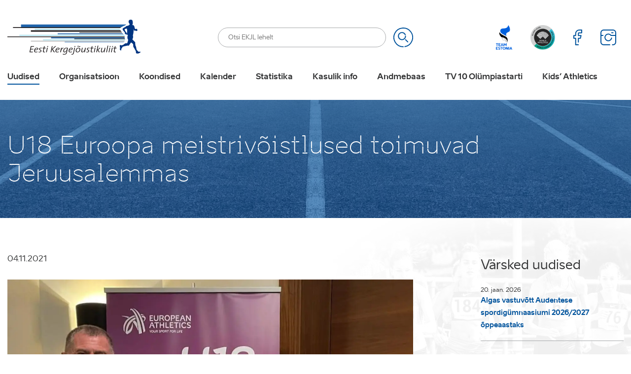

--- FILE ---
content_type: text/html; charset=UTF-8
request_url: https://www.ekjl.ee/uudised/u18-euroopa-meistrivoistlused-toimuvad-jeruusalemmas/
body_size: 34819
content:
<!DOCTYPE html>
<html lang="et" id="html" class="no-js">
<head>
	<meta charset="utf-8"><link rel="preload" href="https://www.ekjl.ee/wp-content/themes/ekjl/theme/fonts/aino-regular-webfont.woff2" as="font" type="font/woff2" crossorigin="">
<link rel="preload" href="https://www.ekjl.ee/wp-content/themes/ekjl/theme/fonts/aino-bold-webfont.woff2" as="font" type="font/woff2" crossorigin="">
<link rel="preload" href="https://www.ekjl.ee/wp-content/themes/ekjl/theme/fonts/aino-headline-webfont.woff2" as="font" type="font/woff2" crossorigin="">
<link rel="preload" href="https://www.ekjl.ee/wp-content/cache/fvm/min/1766404083-css58fc09794da45dadf000b1987d6d4e796f7bd759ae93098f4b354d970630a.css" as="style" media="all" />
<link rel="preload" href="https://www.ekjl.ee/wp-content/cache/fvm/min/1766404083-csscaa352f6edbe24d5f9170baf78b104a992176bc6292cc2e6d888a71ae3535.css" as="style" media="all" />
<link rel="preload" href="https://www.ekjl.ee/wp-content/cache/fvm/min/1766404083-css76f031e05fda60f345da484beaa2e71c6f85aaad8b14110458ce591e4e4e0.css" as="style" media="all" />
<link rel="preload" href="https://www.ekjl.ee/wp-content/cache/fvm/min/1766404083-css91a80746c29e8d97faf7e7ec870bf88c3d8e718d33e153aa2f188daa59457.css" as="style" media="all" />
<link rel="preload" href="https://www.ekjl.ee/wp-content/cache/fvm/min/1766404083-css4a6c7d2fc71852be14eb0774133d633b4449b5d6302ccd81805cdbad38927.css" as="style" media="all" />
<link rel="preload" href="https://www.ekjl.ee/wp-content/cache/fvm/min/1766404083-css960d900f58ef5b5d0e6ec485a64168e413c48699b079a7ef1e4d4783f8845.css" as="style" media="all" />
<link rel="preload" href="https://www.ekjl.ee/wp-content/cache/fvm/min/1766404083-cssd022279b081834ece290c86a1952eb0fa76d50b812014bf9ca049ddf79aa0.css" as="style" media="all" />
<link rel="preload" href="https://www.ekjl.ee/wp-content/cache/fvm/min/1766404083-cssf869325525e939bd19301ad8dd72f79902d9524cd4182509421c15dd07683.css" as="style" media="all" /><script data-cfasync="false">if(navigator.userAgent.match(/MSIE|Internet Explorer/i)||navigator.userAgent.match(/Trident\/7\..*?rv:11/i)){var href=document.location.href;if(!href.match(/[?&]iebrowser/)){if(href.indexOf("?")==-1){if(href.indexOf("#")==-1){document.location.href=href+"?iebrowser=1"}else{document.location.href=href.replace("#","?iebrowser=1#")}}else{if(href.indexOf("#")==-1){document.location.href=href+"&iebrowser=1"}else{document.location.href=href.replace("#","&iebrowser=1#")}}}}</script>
<script data-cfasync="false">class FVMLoader{constructor(e){this.triggerEvents=e,this.eventOptions={passive:!0},this.userEventListener=this.triggerListener.bind(this),this.delayedScripts={normal:[],async:[],defer:[]},this.allJQueries=[]}_addUserInteractionListener(e){this.triggerEvents.forEach(t=>window.addEventListener(t,e.userEventListener,e.eventOptions))}_removeUserInteractionListener(e){this.triggerEvents.forEach(t=>window.removeEventListener(t,e.userEventListener,e.eventOptions))}triggerListener(){this._removeUserInteractionListener(this),"loading"===document.readyState?document.addEventListener("DOMContentLoaded",this._loadEverythingNow.bind(this)):this._loadEverythingNow()}async _loadEverythingNow(){this._runAllDelayedCSS(),this._delayEventListeners(),this._delayJQueryReady(this),this._handleDocumentWrite(),this._registerAllDelayedScripts(),await this._loadScriptsFromList(this.delayedScripts.normal),await this._loadScriptsFromList(this.delayedScripts.defer),await this._loadScriptsFromList(this.delayedScripts.async),await this._triggerDOMContentLoaded(),await this._triggerWindowLoad(),window.dispatchEvent(new Event("wpr-allScriptsLoaded"))}_registerAllDelayedScripts(){document.querySelectorAll("script[type=fvmdelay]").forEach(e=>{e.hasAttribute("src")?e.hasAttribute("async")&&!1!==e.async?this.delayedScripts.async.push(e):e.hasAttribute("defer")&&!1!==e.defer||"module"===e.getAttribute("data-type")?this.delayedScripts.defer.push(e):this.delayedScripts.normal.push(e):this.delayedScripts.normal.push(e)})}_runAllDelayedCSS(){document.querySelectorAll("link[rel=fvmdelay]").forEach(e=>{e.setAttribute("rel","stylesheet")})}async _transformScript(e){return await this._requestAnimFrame(),new Promise(t=>{const n=document.createElement("script");let r;[...e.attributes].forEach(e=>{let t=e.nodeName;"type"!==t&&("data-type"===t&&(t="type",r=e.nodeValue),n.setAttribute(t,e.nodeValue))}),e.hasAttribute("src")?(n.addEventListener("load",t),n.addEventListener("error",t)):(n.text=e.text,t()),e.parentNode.replaceChild(n,e)})}async _loadScriptsFromList(e){const t=e.shift();return t?(await this._transformScript(t),this._loadScriptsFromList(e)):Promise.resolve()}_delayEventListeners(){let e={};function t(t,n){!function(t){function n(n){return e[t].eventsToRewrite.indexOf(n)>=0?"wpr-"+n:n}e[t]||(e[t]={originalFunctions:{add:t.addEventListener,remove:t.removeEventListener},eventsToRewrite:[]},t.addEventListener=function(){arguments[0]=n(arguments[0]),e[t].originalFunctions.add.apply(t,arguments)},t.removeEventListener=function(){arguments[0]=n(arguments[0]),e[t].originalFunctions.remove.apply(t,arguments)})}(t),e[t].eventsToRewrite.push(n)}function n(e,t){let n=e[t];Object.defineProperty(e,t,{get:()=>n||function(){},set(r){e["wpr"+t]=n=r}})}t(document,"DOMContentLoaded"),t(window,"DOMContentLoaded"),t(window,"load"),t(window,"pageshow"),t(document,"readystatechange"),n(document,"onreadystatechange"),n(window,"onload"),n(window,"onpageshow")}_delayJQueryReady(e){let t=window.jQuery;Object.defineProperty(window,"jQuery",{get:()=>t,set(n){if(n&&n.fn&&!e.allJQueries.includes(n)){n.fn.ready=n.fn.init.prototype.ready=function(t){e.domReadyFired?t.bind(document)(n):document.addEventListener("DOMContentLoaded2",()=>t.bind(document)(n))};const t=n.fn.on;n.fn.on=n.fn.init.prototype.on=function(){if(this[0]===window){function e(e){return e.split(" ").map(e=>"load"===e||0===e.indexOf("load.")?"wpr-jquery-load":e).join(" ")}"string"==typeof arguments[0]||arguments[0]instanceof String?arguments[0]=e(arguments[0]):"object"==typeof arguments[0]&&Object.keys(arguments[0]).forEach(t=>{delete Object.assign(arguments[0],{[e(t)]:arguments[0][t]})[t]})}return t.apply(this,arguments),this},e.allJQueries.push(n)}t=n}})}async _triggerDOMContentLoaded(){this.domReadyFired=!0,await this._requestAnimFrame(),document.dispatchEvent(new Event("DOMContentLoaded2")),await this._requestAnimFrame(),window.dispatchEvent(new Event("DOMContentLoaded2")),await this._requestAnimFrame(),document.dispatchEvent(new Event("wpr-readystatechange")),await this._requestAnimFrame(),document.wpronreadystatechange&&document.wpronreadystatechange()}async _triggerWindowLoad(){await this._requestAnimFrame(),window.dispatchEvent(new Event("wpr-load")),await this._requestAnimFrame(),window.wpronload&&window.wpronload(),await this._requestAnimFrame(),this.allJQueries.forEach(e=>e(window).trigger("wpr-jquery-load")),window.dispatchEvent(new Event("wpr-pageshow")),await this._requestAnimFrame(),window.wpronpageshow&&window.wpronpageshow()}_handleDocumentWrite(){const e=new Map;document.write=document.writeln=function(t){const n=document.currentScript,r=document.createRange(),i=n.parentElement;let a=e.get(n);void 0===a&&(a=n.nextSibling,e.set(n,a));const s=document.createDocumentFragment();r.setStart(s,0),s.appendChild(r.createContextualFragment(t)),i.insertBefore(s,a)}}async _requestAnimFrame(){return new Promise(e=>requestAnimationFrame(e))}static run(){const e=new FVMLoader(["keydown","mousemove","touchmove","touchstart","touchend","wheel"]);e._addUserInteractionListener(e)}}FVMLoader.run();</script><meta http-equiv="X-UA-Compatible" content="IE=edge"><meta name="viewport" content="width=device-width, initial-scale=1.0, maximum-scale=1.0, user-scalable=no" /><meta name="format-detection" content="telephone=no"><meta name='robots' content='index, follow, max-image-preview:large, max-snippet:-1, max-video-preview:-1' /><link rel="alternate" hreflang="et" href="https://www.ekjl.ee/uudised/u18-euroopa-meistrivoistlused-toimuvad-jeruusalemmas/" /><link rel="alternate" hreflang="x-default" href="https://www.ekjl.ee/uudised/u18-euroopa-meistrivoistlused-toimuvad-jeruusalemmas/" /><title>U18 Euroopa meistrivõistlused toimuvad Jeruusalemmas &#8211; Eesti Kergejõustikuliit</title><link rel="canonical" href="https://www.ekjl.ee/uudised/u18-euroopa-meistrivoistlused-toimuvad-jeruusalemmas/" /><meta property="og:locale" content="et_EE" /><meta property="og:type" content="article" /><meta property="og:title" content="U18 Euroopa meistrivõistlused toimuvad Jeruusalemmas &#8211; Eesti Kergejõustikuliit" /><meta property="og:description" content="Jeruusalemm võõrustab 4.–7. juulil 2022 järgmisi kergejõustiku kuni 18-aastaste Euroopa..." /><meta property="og:url" content="https://www.ekjl.ee/uudised/u18-euroopa-meistrivoistlused-toimuvad-jeruusalemmas/" /><meta property="og:site_name" content="Eesti Kergejõustikuliit" /><meta property="article:published_time" content="2021-11-04T12:59:51+00:00" /><meta property="article:modified_time" content="2021-11-04T14:02:50+00:00" /><meta property="og:image" content="https://www.ekjl.ee/wp-content/uploads/2021/11/245276368_105591341908145_8885041865576446544_n.png" /><meta property="og:image:width" content="2048" /><meta property="og:image:height" content="2048" /><meta property="og:image:type" content="image/png" /><meta name="author" content="admin" /><meta name="twitter:card" content="summary_large_image" /><meta name="twitter:label1" content="Written by" /><meta name="twitter:data1" content="admin" /><meta name="twitter:label2" content="Est. reading time" /><meta name="twitter:data2" content="2 minutit" /><script type="application/ld+json" class="yoast-schema-graph">{"@context":"https://schema.org","@graph":[{"@type":"WebPage","@id":"https://www.ekjl.ee/uudised/u18-euroopa-meistrivoistlused-toimuvad-jeruusalemmas/","url":"https://www.ekjl.ee/uudised/u18-euroopa-meistrivoistlused-toimuvad-jeruusalemmas/","name":"U18 Euroopa meistrivõistlused toimuvad Jeruusalemmas &#8211; Eesti Kergejõustikuliit","isPartOf":{"@id":"https://www.ekjl.ee/#website"},"primaryImageOfPage":{"@id":"https://www.ekjl.ee/uudised/u18-euroopa-meistrivoistlused-toimuvad-jeruusalemmas/#primaryimage"},"image":{"@id":"https://www.ekjl.ee/uudised/u18-euroopa-meistrivoistlused-toimuvad-jeruusalemmas/#primaryimage"},"thumbnailUrl":"https://www.ekjl.ee/wp-content/uploads/2021/11/245276368_105591341908145_8885041865576446544_n.png","datePublished":"2021-11-04T12:59:51+00:00","dateModified":"2021-11-04T14:02:50+00:00","author":{"@id":"https://www.ekjl.ee/#/schema/person/9e2760ebc1b494f049af7934cc735063"},"breadcrumb":{"@id":"https://www.ekjl.ee/uudised/u18-euroopa-meistrivoistlused-toimuvad-jeruusalemmas/#breadcrumb"},"inLanguage":"et","potentialAction":[{"@type":"ReadAction","target":["https://www.ekjl.ee/uudised/u18-euroopa-meistrivoistlused-toimuvad-jeruusalemmas/"]}]},{"@type":"ImageObject","inLanguage":"et","@id":"https://www.ekjl.ee/uudised/u18-euroopa-meistrivoistlused-toimuvad-jeruusalemmas/#primaryimage","url":"https://www.ekjl.ee/wp-content/uploads/2021/11/245276368_105591341908145_8885041865576446544_n.png","contentUrl":"https://www.ekjl.ee/wp-content/uploads/2021/11/245276368_105591341908145_8885041865576446544_n.png","width":2048,"height":2048},{"@type":"BreadcrumbList","@id":"https://www.ekjl.ee/uudised/u18-euroopa-meistrivoistlused-toimuvad-jeruusalemmas/#breadcrumb","itemListElement":[{"@type":"ListItem","position":1,"name":"Home","item":"https://www.ekjl.ee/"},{"@type":"ListItem","position":2,"name":"U18 Euroopa meistrivõistlused toimuvad Jeruusalemmas"}]},{"@type":"WebSite","@id":"https://www.ekjl.ee/#website","url":"https://www.ekjl.ee/","name":"Eesti Kergejõustikuliit","description":"Kergejõustikualane tegevus Eestis","potentialAction":[{"@type":"SearchAction","target":{"@type":"EntryPoint","urlTemplate":"https://www.ekjl.ee/?s={search_term_string}"},"query-input":{"@type":"PropertyValueSpecification","valueRequired":true,"valueName":"search_term_string"}}],"inLanguage":"et"},{"@type":"Person","@id":"https://www.ekjl.ee/#/schema/person/9e2760ebc1b494f049af7934cc735063","name":"admin","image":{"@type":"ImageObject","inLanguage":"et","@id":"https://www.ekjl.ee/#/schema/person/image/","url":"https://secure.gravatar.com/avatar/38eb6b63ef9a80e4d598efae8dad4a96614036e3f1efdd01f8ce391d9e8f7a03?s=96&d=mm&r=g","contentUrl":"https://secure.gravatar.com/avatar/38eb6b63ef9a80e4d598efae8dad4a96614036e3f1efdd01f8ce391d9e8f7a03?s=96&d=mm&r=g","caption":"admin"},"url":"https://www.ekjl.ee/author/admin/"}]}</script>
	
    
    
    
    
    
	<script data-cfasync="false" data-no-defer="1" data-no-minify="1" data-no-optimize="1">var ewww_webp_supported=!1;function check_webp_feature(A,e){var w;e=void 0!==e?e:function(){},ewww_webp_supported?e(ewww_webp_supported):((w=new Image).onload=function(){ewww_webp_supported=0<w.width&&0<w.height,e&&e(ewww_webp_supported)},w.onerror=function(){e&&e(!1)},w.src="data:image/webp;base64,"+{alpha:"UklGRkoAAABXRUJQVlA4WAoAAAAQAAAAAAAAAAAAQUxQSAwAAAARBxAR/Q9ERP8DAABWUDggGAAAABQBAJ0BKgEAAQAAAP4AAA3AAP7mtQAAAA=="}[A])}check_webp_feature("alpha");</script><script data-cfasync="false" data-no-defer="1" data-no-minify="1" data-no-optimize="1">var Arrive=function(c,w){"use strict";if(c.MutationObserver&&"undefined"!=typeof HTMLElement){var r,a=0,u=(r=HTMLElement.prototype.matches||HTMLElement.prototype.webkitMatchesSelector||HTMLElement.prototype.mozMatchesSelector||HTMLElement.prototype.msMatchesSelector,{matchesSelector:function(e,t){return e instanceof HTMLElement&&r.call(e,t)},addMethod:function(e,t,r){var a=e[t];e[t]=function(){return r.length==arguments.length?r.apply(this,arguments):"function"==typeof a?a.apply(this,arguments):void 0}},callCallbacks:function(e,t){t&&t.options.onceOnly&&1==t.firedElems.length&&(e=[e[0]]);for(var r,a=0;r=e[a];a++)r&&r.callback&&r.callback.call(r.elem,r.elem);t&&t.options.onceOnly&&1==t.firedElems.length&&t.me.unbindEventWithSelectorAndCallback.call(t.target,t.selector,t.callback)},checkChildNodesRecursively:function(e,t,r,a){for(var i,n=0;i=e[n];n++)r(i,t,a)&&a.push({callback:t.callback,elem:i}),0<i.childNodes.length&&u.checkChildNodesRecursively(i.childNodes,t,r,a)},mergeArrays:function(e,t){var r,a={};for(r in e)e.hasOwnProperty(r)&&(a[r]=e[r]);for(r in t)t.hasOwnProperty(r)&&(a[r]=t[r]);return a},toElementsArray:function(e){return e=void 0!==e&&("number"!=typeof e.length||e===c)?[e]:e}}),e=(l.prototype.addEvent=function(e,t,r,a){a={target:e,selector:t,options:r,callback:a,firedElems:[]};return this._beforeAdding&&this._beforeAdding(a),this._eventsBucket.push(a),a},l.prototype.removeEvent=function(e){for(var t,r=this._eventsBucket.length-1;t=this._eventsBucket[r];r--)e(t)&&(this._beforeRemoving&&this._beforeRemoving(t),(t=this._eventsBucket.splice(r,1))&&t.length&&(t[0].callback=null))},l.prototype.beforeAdding=function(e){this._beforeAdding=e},l.prototype.beforeRemoving=function(e){this._beforeRemoving=e},l),t=function(i,n){var o=new e,l=this,s={fireOnAttributesModification:!1};return o.beforeAdding(function(t){var e=t.target;e!==c.document&&e!==c||(e=document.getElementsByTagName("html")[0]);var r=new MutationObserver(function(e){n.call(this,e,t)}),a=i(t.options);r.observe(e,a),t.observer=r,t.me=l}),o.beforeRemoving(function(e){e.observer.disconnect()}),this.bindEvent=function(e,t,r){t=u.mergeArrays(s,t);for(var a=u.toElementsArray(this),i=0;i<a.length;i++)o.addEvent(a[i],e,t,r)},this.unbindEvent=function(){var r=u.toElementsArray(this);o.removeEvent(function(e){for(var t=0;t<r.length;t++)if(this===w||e.target===r[t])return!0;return!1})},this.unbindEventWithSelectorOrCallback=function(r){var a=u.toElementsArray(this),i=r,e="function"==typeof r?function(e){for(var t=0;t<a.length;t++)if((this===w||e.target===a[t])&&e.callback===i)return!0;return!1}:function(e){for(var t=0;t<a.length;t++)if((this===w||e.target===a[t])&&e.selector===r)return!0;return!1};o.removeEvent(e)},this.unbindEventWithSelectorAndCallback=function(r,a){var i=u.toElementsArray(this);o.removeEvent(function(e){for(var t=0;t<i.length;t++)if((this===w||e.target===i[t])&&e.selector===r&&e.callback===a)return!0;return!1})},this},i=new function(){var s={fireOnAttributesModification:!1,onceOnly:!1,existing:!1};function n(e,t,r){return!(!u.matchesSelector(e,t.selector)||(e._id===w&&(e._id=a++),-1!=t.firedElems.indexOf(e._id)))&&(t.firedElems.push(e._id),!0)}var c=(i=new t(function(e){var t={attributes:!1,childList:!0,subtree:!0};return e.fireOnAttributesModification&&(t.attributes=!0),t},function(e,i){e.forEach(function(e){var t=e.addedNodes,r=e.target,a=[];null!==t&&0<t.length?u.checkChildNodesRecursively(t,i,n,a):"attributes"===e.type&&n(r,i)&&a.push({callback:i.callback,elem:r}),u.callCallbacks(a,i)})})).bindEvent;return i.bindEvent=function(e,t,r){t=void 0===r?(r=t,s):u.mergeArrays(s,t);var a=u.toElementsArray(this);if(t.existing){for(var i=[],n=0;n<a.length;n++)for(var o=a[n].querySelectorAll(e),l=0;l<o.length;l++)i.push({callback:r,elem:o[l]});if(t.onceOnly&&i.length)return r.call(i[0].elem,i[0].elem);setTimeout(u.callCallbacks,1,i)}c.call(this,e,t,r)},i},o=new function(){var a={};function i(e,t){return u.matchesSelector(e,t.selector)}var n=(o=new t(function(){return{childList:!0,subtree:!0}},function(e,r){e.forEach(function(e){var t=e.removedNodes,e=[];null!==t&&0<t.length&&u.checkChildNodesRecursively(t,r,i,e),u.callCallbacks(e,r)})})).bindEvent;return o.bindEvent=function(e,t,r){t=void 0===r?(r=t,a):u.mergeArrays(a,t),n.call(this,e,t,r)},o};d(HTMLElement.prototype),d(NodeList.prototype),d(HTMLCollection.prototype),d(HTMLDocument.prototype),d(Window.prototype);var n={};return s(i,n,"unbindAllArrive"),s(o,n,"unbindAllLeave"),n}function l(){this._eventsBucket=[],this._beforeAdding=null,this._beforeRemoving=null}function s(e,t,r){u.addMethod(t,r,e.unbindEvent),u.addMethod(t,r,e.unbindEventWithSelectorOrCallback),u.addMethod(t,r,e.unbindEventWithSelectorAndCallback)}function d(e){e.arrive=i.bindEvent,s(i,e,"unbindArrive"),e.leave=o.bindEvent,s(o,e,"unbindLeave")}}(window,void 0),ewww_webp_supported=!1;function check_webp_feature(e,t){var r;ewww_webp_supported?t(ewww_webp_supported):((r=new Image).onload=function(){ewww_webp_supported=0<r.width&&0<r.height,t(ewww_webp_supported)},r.onerror=function(){t(!1)},r.src="data:image/webp;base64,"+{alpha:"UklGRkoAAABXRUJQVlA4WAoAAAAQAAAAAAAAAAAAQUxQSAwAAAARBxAR/Q9ERP8DAABWUDggGAAAABQBAJ0BKgEAAQAAAP4AAA3AAP7mtQAAAA==",animation:"UklGRlIAAABXRUJQVlA4WAoAAAASAAAAAAAAAAAAQU5JTQYAAAD/////AABBTk1GJgAAAAAAAAAAAAAAAAAAAGQAAABWUDhMDQAAAC8AAAAQBxAREYiI/gcA"}[e])}function ewwwLoadImages(e){if(e){for(var t=document.querySelectorAll(".batch-image img, .image-wrapper a, .ngg-pro-masonry-item a, .ngg-galleria-offscreen-seo-wrapper a"),r=0,a=t.length;r<a;r++)ewwwAttr(t[r],"data-src",t[r].getAttribute("data-webp")),ewwwAttr(t[r],"data-thumbnail",t[r].getAttribute("data-webp-thumbnail"));for(var i=document.querySelectorAll("div.woocommerce-product-gallery__image"),r=0,a=i.length;r<a;r++)ewwwAttr(i[r],"data-thumb",i[r].getAttribute("data-webp-thumb"))}for(var n=document.querySelectorAll("video"),r=0,a=n.length;r<a;r++)ewwwAttr(n[r],"poster",e?n[r].getAttribute("data-poster-webp"):n[r].getAttribute("data-poster-image"));for(var o,l=document.querySelectorAll("img.ewww_webp_lazy_load"),r=0,a=l.length;r<a;r++)e&&(ewwwAttr(l[r],"data-lazy-srcset",l[r].getAttribute("data-lazy-srcset-webp")),ewwwAttr(l[r],"data-srcset",l[r].getAttribute("data-srcset-webp")),ewwwAttr(l[r],"data-lazy-src",l[r].getAttribute("data-lazy-src-webp")),ewwwAttr(l[r],"data-src",l[r].getAttribute("data-src-webp")),ewwwAttr(l[r],"data-orig-file",l[r].getAttribute("data-webp-orig-file")),ewwwAttr(l[r],"data-medium-file",l[r].getAttribute("data-webp-medium-file")),ewwwAttr(l[r],"data-large-file",l[r].getAttribute("data-webp-large-file")),null!=(o=l[r].getAttribute("srcset"))&&!1!==o&&o.includes("R0lGOD")&&ewwwAttr(l[r],"src",l[r].getAttribute("data-lazy-src-webp"))),l[r].className=l[r].className.replace(/\bewww_webp_lazy_load\b/,"");for(var s=document.querySelectorAll(".ewww_webp"),r=0,a=s.length;r<a;r++)e?(ewwwAttr(s[r],"srcset",s[r].getAttribute("data-srcset-webp")),ewwwAttr(s[r],"src",s[r].getAttribute("data-src-webp")),ewwwAttr(s[r],"data-orig-file",s[r].getAttribute("data-webp-orig-file")),ewwwAttr(s[r],"data-medium-file",s[r].getAttribute("data-webp-medium-file")),ewwwAttr(s[r],"data-large-file",s[r].getAttribute("data-webp-large-file")),ewwwAttr(s[r],"data-large_image",s[r].getAttribute("data-webp-large_image")),ewwwAttr(s[r],"data-src",s[r].getAttribute("data-webp-src"))):(ewwwAttr(s[r],"srcset",s[r].getAttribute("data-srcset-img")),ewwwAttr(s[r],"src",s[r].getAttribute("data-src-img"))),s[r].className=s[r].className.replace(/\bewww_webp\b/,"ewww_webp_loaded");window.jQuery&&jQuery.fn.isotope&&jQuery.fn.imagesLoaded&&(jQuery(".fusion-posts-container-infinite").imagesLoaded(function(){jQuery(".fusion-posts-container-infinite").hasClass("isotope")&&jQuery(".fusion-posts-container-infinite").isotope()}),jQuery(".fusion-portfolio:not(.fusion-recent-works) .fusion-portfolio-wrapper").imagesLoaded(function(){jQuery(".fusion-portfolio:not(.fusion-recent-works) .fusion-portfolio-wrapper").isotope()}))}function ewwwWebPInit(e){ewwwLoadImages(e),ewwwNggLoadGalleries(e),document.arrive(".ewww_webp",function(){ewwwLoadImages(e)}),document.arrive(".ewww_webp_lazy_load",function(){ewwwLoadImages(e)}),document.arrive("videos",function(){ewwwLoadImages(e)}),"loading"==document.readyState?document.addEventListener("DOMContentLoaded",ewwwJSONParserInit):("undefined"!=typeof galleries&&ewwwNggParseGalleries(e),ewwwWooParseVariations(e))}function ewwwAttr(e,t,r){null!=r&&!1!==r&&e.setAttribute(t,r)}function ewwwJSONParserInit(){"undefined"!=typeof galleries&&check_webp_feature("alpha",ewwwNggParseGalleries),check_webp_feature("alpha",ewwwWooParseVariations)}function ewwwWooParseVariations(e){if(e)for(var t=document.querySelectorAll("form.variations_form"),r=0,a=t.length;r<a;r++){var i=t[r].getAttribute("data-product_variations"),n=!1;try{for(var o in i=JSON.parse(i))void 0!==i[o]&&void 0!==i[o].image&&(void 0!==i[o].image.src_webp&&(i[o].image.src=i[o].image.src_webp,n=!0),void 0!==i[o].image.srcset_webp&&(i[o].image.srcset=i[o].image.srcset_webp,n=!0),void 0!==i[o].image.full_src_webp&&(i[o].image.full_src=i[o].image.full_src_webp,n=!0),void 0!==i[o].image.gallery_thumbnail_src_webp&&(i[o].image.gallery_thumbnail_src=i[o].image.gallery_thumbnail_src_webp,n=!0),void 0!==i[o].image.thumb_src_webp&&(i[o].image.thumb_src=i[o].image.thumb_src_webp,n=!0));n&&ewwwAttr(t[r],"data-product_variations",JSON.stringify(i))}catch(e){}}}function ewwwNggParseGalleries(e){if(e)for(var t in galleries){var r=galleries[t];galleries[t].images_list=ewwwNggParseImageList(r.images_list)}}function ewwwNggLoadGalleries(e){e&&document.addEventListener("ngg.galleria.themeadded",function(e,t){window.ngg_galleria._create_backup=window.ngg_galleria.create,window.ngg_galleria.create=function(e,t){var r=$(e).data("id");return galleries["gallery_"+r].images_list=ewwwNggParseImageList(galleries["gallery_"+r].images_list),window.ngg_galleria._create_backup(e,t)}})}function ewwwNggParseImageList(e){for(var t in e){var r=e[t];if(void 0!==r["image-webp"]&&(e[t].image=r["image-webp"],delete e[t]["image-webp"]),void 0!==r["thumb-webp"]&&(e[t].thumb=r["thumb-webp"],delete e[t]["thumb-webp"]),void 0!==r.full_image_webp&&(e[t].full_image=r.full_image_webp,delete e[t].full_image_webp),void 0!==r.srcsets)for(var a in r.srcsets)nggSrcset=r.srcsets[a],void 0!==r.srcsets[a+"-webp"]&&(e[t].srcsets[a]=r.srcsets[a+"-webp"],delete e[t].srcsets[a+"-webp"]);if(void 0!==r.full_srcsets)for(var i in r.full_srcsets)nggFSrcset=r.full_srcsets[i],void 0!==r.full_srcsets[i+"-webp"]&&(e[t].full_srcsets[i]=r.full_srcsets[i+"-webp"],delete e[t].full_srcsets[i+"-webp"])}return e}check_webp_feature("alpha",ewwwWebPInit);</script>



	
	
	
	
	
	
	
	
	
	
	
	
	
	
	
	
	
	
	
	
	
	
	





<style id='wp-img-auto-sizes-contain-inline-css' type='text/css' media="all">img:is([sizes=auto i],[sizes^="auto," i]){contain-intrinsic-size:3000px 1500px}</style>
<link rel='stylesheet' id='sbi_styles-css' href='https://www.ekjl.ee/wp-content/cache/fvm/min/1766404083-css58fc09794da45dadf000b1987d6d4e796f7bd759ae93098f4b354d970630a.css' type='text/css' media='all' />
<link rel='stylesheet' id='wp-block-library-css' href='https://www.ekjl.ee/wp-content/cache/fvm/min/1766404083-csscaa352f6edbe24d5f9170baf78b104a992176bc6292cc2e6d888a71ae3535.css' type='text/css' media='all' />
<style id='wp-block-image-inline-css' type='text/css' media="all">.wp-block-image>a,.wp-block-image>figure>a{display:inline-block}.wp-block-image img{box-sizing:border-box;height:auto;max-width:100%;vertical-align:bottom}@media not (prefers-reduced-motion){.wp-block-image img.hide{visibility:hidden}.wp-block-image img.show{animation:show-content-image .4s}}.wp-block-image[style*=border-radius] img,.wp-block-image[style*=border-radius]>a{border-radius:inherit}.wp-block-image.has-custom-border img{box-sizing:border-box}.wp-block-image.aligncenter{text-align:center}.wp-block-image.alignfull>a,.wp-block-image.alignwide>a{width:100%}.wp-block-image.alignfull img,.wp-block-image.alignwide img{height:auto;width:100%}.wp-block-image .aligncenter,.wp-block-image .alignleft,.wp-block-image .alignright,.wp-block-image.aligncenter,.wp-block-image.alignleft,.wp-block-image.alignright{display:table}.wp-block-image .aligncenter>figcaption,.wp-block-image .alignleft>figcaption,.wp-block-image .alignright>figcaption,.wp-block-image.aligncenter>figcaption,.wp-block-image.alignleft>figcaption,.wp-block-image.alignright>figcaption{caption-side:bottom;display:table-caption}.wp-block-image .alignleft{float:left;margin:.5em 1em .5em 0}.wp-block-image .alignright{float:right;margin:.5em 0 .5em 1em}.wp-block-image .aligncenter{margin-left:auto;margin-right:auto}.wp-block-image :where(figcaption){margin-bottom:1em;margin-top:.5em}.wp-block-image.is-style-circle-mask img{border-radius:9999px}@supports ((-webkit-mask-image:none) or (mask-image:none)) or (-webkit-mask-image:none){.wp-block-image.is-style-circle-mask img{border-radius:0;-webkit-mask-image:url('data:image/svg+xml;utf8,<svg viewBox="0 0 100 100" xmlns="http://www.w3.org/2000/svg"><circle cx="50" cy="50" r="50"/></svg>');mask-image:url('data:image/svg+xml;utf8,<svg viewBox="0 0 100 100" xmlns="http://www.w3.org/2000/svg"><circle cx="50" cy="50" r="50"/></svg>');mask-mode:alpha;-webkit-mask-position:center;mask-position:center;-webkit-mask-repeat:no-repeat;mask-repeat:no-repeat;-webkit-mask-size:contain;mask-size:contain}}:root :where(.wp-block-image.is-style-rounded img,.wp-block-image .is-style-rounded img){border-radius:9999px}.wp-block-image figure{margin:0}.wp-lightbox-container{display:flex;flex-direction:column;position:relative}.wp-lightbox-container img{cursor:zoom-in}.wp-lightbox-container img:hover+button{opacity:1}.wp-lightbox-container button{align-items:center;backdrop-filter:blur(16px) saturate(180%);background-color:#5a5a5a40;border:none;border-radius:4px;cursor:zoom-in;display:flex;height:20px;justify-content:center;opacity:0;padding:0;position:absolute;right:16px;text-align:center;top:16px;width:20px;z-index:100}@media not (prefers-reduced-motion){.wp-lightbox-container button{transition:opacity .2s ease}}.wp-lightbox-container button:focus-visible{outline:3px auto #5a5a5a40;outline:3px auto -webkit-focus-ring-color;outline-offset:3px}.wp-lightbox-container button:hover{cursor:pointer;opacity:1}.wp-lightbox-container button:focus{opacity:1}.wp-lightbox-container button:focus,.wp-lightbox-container button:hover,.wp-lightbox-container button:not(:hover):not(:active):not(.has-background){background-color:#5a5a5a40;border:none}.wp-lightbox-overlay{box-sizing:border-box;cursor:zoom-out;height:100vh;left:0;overflow:hidden;position:fixed;top:0;visibility:hidden;width:100%;z-index:100000}.wp-lightbox-overlay .close-button{align-items:center;cursor:pointer;display:flex;justify-content:center;min-height:40px;min-width:40px;padding:0;position:absolute;right:calc(env(safe-area-inset-right) + 16px);top:calc(env(safe-area-inset-top) + 16px);z-index:5000000}.wp-lightbox-overlay .close-button:focus,.wp-lightbox-overlay .close-button:hover,.wp-lightbox-overlay .close-button:not(:hover):not(:active):not(.has-background){background:none;border:none}.wp-lightbox-overlay .lightbox-image-container{height:var(--wp--lightbox-container-height);left:50%;overflow:hidden;position:absolute;top:50%;transform:translate(-50%,-50%);transform-origin:top left;width:var(--wp--lightbox-container-width);z-index:9999999999}.wp-lightbox-overlay .wp-block-image{align-items:center;box-sizing:border-box;display:flex;height:100%;justify-content:center;margin:0;position:relative;transform-origin:0 0;width:100%;z-index:3000000}.wp-lightbox-overlay .wp-block-image img{height:var(--wp--lightbox-image-height);min-height:var(--wp--lightbox-image-height);min-width:var(--wp--lightbox-image-width);width:var(--wp--lightbox-image-width)}.wp-lightbox-overlay .wp-block-image figcaption{display:none}.wp-lightbox-overlay button{background:none;border:none}.wp-lightbox-overlay .scrim{background-color:#fff;height:100%;opacity:.9;position:absolute;width:100%;z-index:2000000}.wp-lightbox-overlay.active{visibility:visible}@media not (prefers-reduced-motion){.wp-lightbox-overlay.active{animation:turn-on-visibility .25s both}.wp-lightbox-overlay.active img{animation:turn-on-visibility .35s both}.wp-lightbox-overlay.show-closing-animation:not(.active){animation:turn-off-visibility .35s both}.wp-lightbox-overlay.show-closing-animation:not(.active) img{animation:turn-off-visibility .25s both}.wp-lightbox-overlay.zoom.active{animation:none;opacity:1;visibility:visible}.wp-lightbox-overlay.zoom.active .lightbox-image-container{animation:lightbox-zoom-in .4s}.wp-lightbox-overlay.zoom.active .lightbox-image-container img{animation:none}.wp-lightbox-overlay.zoom.active .scrim{animation:turn-on-visibility .4s forwards}.wp-lightbox-overlay.zoom.show-closing-animation:not(.active){animation:none}.wp-lightbox-overlay.zoom.show-closing-animation:not(.active) .lightbox-image-container{animation:lightbox-zoom-out .4s}.wp-lightbox-overlay.zoom.show-closing-animation:not(.active) .lightbox-image-container img{animation:none}.wp-lightbox-overlay.zoom.show-closing-animation:not(.active) .scrim{animation:turn-off-visibility .4s forwards}}@keyframes show-content-image{0%{visibility:hidden}99%{visibility:hidden}to{visibility:visible}}@keyframes turn-on-visibility{0%{opacity:0}to{opacity:1}}@keyframes turn-off-visibility{0%{opacity:1;visibility:visible}99%{opacity:0;visibility:visible}to{opacity:0;visibility:hidden}}@keyframes lightbox-zoom-in{0%{transform:translate(calc((-100vw + var(--wp--lightbox-scrollbar-width))/2 + var(--wp--lightbox-initial-left-position)),calc(-50vh + var(--wp--lightbox-initial-top-position))) scale(var(--wp--lightbox-scale))}to{transform:translate(-50%,-50%) scale(1)}}@keyframes lightbox-zoom-out{0%{transform:translate(-50%,-50%) scale(1);visibility:visible}99%{visibility:visible}to{transform:translate(calc((-100vw + var(--wp--lightbox-scrollbar-width))/2 + var(--wp--lightbox-initial-left-position)),calc(-50vh + var(--wp--lightbox-initial-top-position))) scale(var(--wp--lightbox-scale));visibility:hidden}}</style>
<style id='global-styles-inline-css' type='text/css' media="all">:root{--wp--preset--aspect-ratio--square:1;--wp--preset--aspect-ratio--4-3:4/3;--wp--preset--aspect-ratio--3-4:3/4;--wp--preset--aspect-ratio--3-2:3/2;--wp--preset--aspect-ratio--2-3:2/3;--wp--preset--aspect-ratio--16-9:16/9;--wp--preset--aspect-ratio--9-16:9/16;--wp--preset--color--black:#000000;--wp--preset--color--cyan-bluish-gray:#abb8c3;--wp--preset--color--white:#ffffff;--wp--preset--color--pale-pink:#f78da7;--wp--preset--color--vivid-red:#cf2e2e;--wp--preset--color--luminous-vivid-orange:#ff6900;--wp--preset--color--luminous-vivid-amber:#fcb900;--wp--preset--color--light-green-cyan:#7bdcb5;--wp--preset--color--vivid-green-cyan:#00d084;--wp--preset--color--pale-cyan-blue:#8ed1fc;--wp--preset--color--vivid-cyan-blue:#0693e3;--wp--preset--color--vivid-purple:#9b51e0;--wp--preset--gradient--vivid-cyan-blue-to-vivid-purple:linear-gradient(135deg,rgb(6,147,227) 0%,rgb(155,81,224) 100%);--wp--preset--gradient--light-green-cyan-to-vivid-green-cyan:linear-gradient(135deg,rgb(122,220,180) 0%,rgb(0,208,130) 100%);--wp--preset--gradient--luminous-vivid-amber-to-luminous-vivid-orange:linear-gradient(135deg,rgb(252,185,0) 0%,rgb(255,105,0) 100%);--wp--preset--gradient--luminous-vivid-orange-to-vivid-red:linear-gradient(135deg,rgb(255,105,0) 0%,rgb(207,46,46) 100%);--wp--preset--gradient--very-light-gray-to-cyan-bluish-gray:linear-gradient(135deg,rgb(238,238,238) 0%,rgb(169,184,195) 100%);--wp--preset--gradient--cool-to-warm-spectrum:linear-gradient(135deg,rgb(74,234,220) 0%,rgb(151,120,209) 20%,rgb(207,42,186) 40%,rgb(238,44,130) 60%,rgb(251,105,98) 80%,rgb(254,248,76) 100%);--wp--preset--gradient--blush-light-purple:linear-gradient(135deg,rgb(255,206,236) 0%,rgb(152,150,240) 100%);--wp--preset--gradient--blush-bordeaux:linear-gradient(135deg,rgb(254,205,165) 0%,rgb(254,45,45) 50%,rgb(107,0,62) 100%);--wp--preset--gradient--luminous-dusk:linear-gradient(135deg,rgb(255,203,112) 0%,rgb(199,81,192) 50%,rgb(65,88,208) 100%);--wp--preset--gradient--pale-ocean:linear-gradient(135deg,rgb(255,245,203) 0%,rgb(182,227,212) 50%,rgb(51,167,181) 100%);--wp--preset--gradient--electric-grass:linear-gradient(135deg,rgb(202,248,128) 0%,rgb(113,206,126) 100%);--wp--preset--gradient--midnight:linear-gradient(135deg,rgb(2,3,129) 0%,rgb(40,116,252) 100%);--wp--preset--font-size--small:13px;--wp--preset--font-size--medium:20px;--wp--preset--font-size--large:36px;--wp--preset--font-size--x-large:42px;--wp--preset--spacing--20:0.44rem;--wp--preset--spacing--30:0.67rem;--wp--preset--spacing--40:1rem;--wp--preset--spacing--50:1.5rem;--wp--preset--spacing--60:2.25rem;--wp--preset--spacing--70:3.38rem;--wp--preset--spacing--80:5.06rem;--wp--preset--shadow--natural:6px 6px 9px rgba(0, 0, 0, 0.2);--wp--preset--shadow--deep:12px 12px 50px rgba(0, 0, 0, 0.4);--wp--preset--shadow--sharp:6px 6px 0px rgba(0, 0, 0, 0.2);--wp--preset--shadow--outlined:6px 6px 0px -3px rgb(255, 255, 255), 6px 6px rgb(0, 0, 0);--wp--preset--shadow--crisp:6px 6px 0px rgb(0, 0, 0)}:where(.is-layout-flex){gap:.5em}:where(.is-layout-grid){gap:.5em}body .is-layout-flex{display:flex}.is-layout-flex{flex-wrap:wrap;align-items:center}.is-layout-flex>:is(*,div){margin:0}body .is-layout-grid{display:grid}.is-layout-grid>:is(*,div){margin:0}:where(.wp-block-columns.is-layout-flex){gap:2em}:where(.wp-block-columns.is-layout-grid){gap:2em}:where(.wp-block-post-template.is-layout-flex){gap:1.25em}:where(.wp-block-post-template.is-layout-grid){gap:1.25em}.has-black-color{color:var(--wp--preset--color--black)!important}.has-cyan-bluish-gray-color{color:var(--wp--preset--color--cyan-bluish-gray)!important}.has-white-color{color:var(--wp--preset--color--white)!important}.has-pale-pink-color{color:var(--wp--preset--color--pale-pink)!important}.has-vivid-red-color{color:var(--wp--preset--color--vivid-red)!important}.has-luminous-vivid-orange-color{color:var(--wp--preset--color--luminous-vivid-orange)!important}.has-luminous-vivid-amber-color{color:var(--wp--preset--color--luminous-vivid-amber)!important}.has-light-green-cyan-color{color:var(--wp--preset--color--light-green-cyan)!important}.has-vivid-green-cyan-color{color:var(--wp--preset--color--vivid-green-cyan)!important}.has-pale-cyan-blue-color{color:var(--wp--preset--color--pale-cyan-blue)!important}.has-vivid-cyan-blue-color{color:var(--wp--preset--color--vivid-cyan-blue)!important}.has-vivid-purple-color{color:var(--wp--preset--color--vivid-purple)!important}.has-black-background-color{background-color:var(--wp--preset--color--black)!important}.has-cyan-bluish-gray-background-color{background-color:var(--wp--preset--color--cyan-bluish-gray)!important}.has-white-background-color{background-color:var(--wp--preset--color--white)!important}.has-pale-pink-background-color{background-color:var(--wp--preset--color--pale-pink)!important}.has-vivid-red-background-color{background-color:var(--wp--preset--color--vivid-red)!important}.has-luminous-vivid-orange-background-color{background-color:var(--wp--preset--color--luminous-vivid-orange)!important}.has-luminous-vivid-amber-background-color{background-color:var(--wp--preset--color--luminous-vivid-amber)!important}.has-light-green-cyan-background-color{background-color:var(--wp--preset--color--light-green-cyan)!important}.has-vivid-green-cyan-background-color{background-color:var(--wp--preset--color--vivid-green-cyan)!important}.has-pale-cyan-blue-background-color{background-color:var(--wp--preset--color--pale-cyan-blue)!important}.has-vivid-cyan-blue-background-color{background-color:var(--wp--preset--color--vivid-cyan-blue)!important}.has-vivid-purple-background-color{background-color:var(--wp--preset--color--vivid-purple)!important}.has-black-border-color{border-color:var(--wp--preset--color--black)!important}.has-cyan-bluish-gray-border-color{border-color:var(--wp--preset--color--cyan-bluish-gray)!important}.has-white-border-color{border-color:var(--wp--preset--color--white)!important}.has-pale-pink-border-color{border-color:var(--wp--preset--color--pale-pink)!important}.has-vivid-red-border-color{border-color:var(--wp--preset--color--vivid-red)!important}.has-luminous-vivid-orange-border-color{border-color:var(--wp--preset--color--luminous-vivid-orange)!important}.has-luminous-vivid-amber-border-color{border-color:var(--wp--preset--color--luminous-vivid-amber)!important}.has-light-green-cyan-border-color{border-color:var(--wp--preset--color--light-green-cyan)!important}.has-vivid-green-cyan-border-color{border-color:var(--wp--preset--color--vivid-green-cyan)!important}.has-pale-cyan-blue-border-color{border-color:var(--wp--preset--color--pale-cyan-blue)!important}.has-vivid-cyan-blue-border-color{border-color:var(--wp--preset--color--vivid-cyan-blue)!important}.has-vivid-purple-border-color{border-color:var(--wp--preset--color--vivid-purple)!important}.has-vivid-cyan-blue-to-vivid-purple-gradient-background{background:var(--wp--preset--gradient--vivid-cyan-blue-to-vivid-purple)!important}.has-light-green-cyan-to-vivid-green-cyan-gradient-background{background:var(--wp--preset--gradient--light-green-cyan-to-vivid-green-cyan)!important}.has-luminous-vivid-amber-to-luminous-vivid-orange-gradient-background{background:var(--wp--preset--gradient--luminous-vivid-amber-to-luminous-vivid-orange)!important}.has-luminous-vivid-orange-to-vivid-red-gradient-background{background:var(--wp--preset--gradient--luminous-vivid-orange-to-vivid-red)!important}.has-very-light-gray-to-cyan-bluish-gray-gradient-background{background:var(--wp--preset--gradient--very-light-gray-to-cyan-bluish-gray)!important}.has-cool-to-warm-spectrum-gradient-background{background:var(--wp--preset--gradient--cool-to-warm-spectrum)!important}.has-blush-light-purple-gradient-background{background:var(--wp--preset--gradient--blush-light-purple)!important}.has-blush-bordeaux-gradient-background{background:var(--wp--preset--gradient--blush-bordeaux)!important}.has-luminous-dusk-gradient-background{background:var(--wp--preset--gradient--luminous-dusk)!important}.has-pale-ocean-gradient-background{background:var(--wp--preset--gradient--pale-ocean)!important}.has-electric-grass-gradient-background{background:var(--wp--preset--gradient--electric-grass)!important}.has-midnight-gradient-background{background:var(--wp--preset--gradient--midnight)!important}.has-small-font-size{font-size:var(--wp--preset--font-size--small)!important}.has-medium-font-size{font-size:var(--wp--preset--font-size--medium)!important}.has-large-font-size{font-size:var(--wp--preset--font-size--large)!important}.has-x-large-font-size{font-size:var(--wp--preset--font-size--x-large)!important}</style>

<style id='classic-theme-styles-inline-css' type='text/css' media="all">/*! This file is auto-generated */
.wp-block-button__link{color:#fff;background-color:#32373c;border-radius:9999px;box-shadow:none;text-decoration:none;padding:calc(.667em + 2px) calc(1.333em + 2px);font-size:1.125em}.wp-block-file__button{background:#32373c;color:#fff;text-decoration:none}</style>
<link rel='stylesheet' id='tablepress-default-css' href='https://www.ekjl.ee/wp-content/cache/fvm/min/1766404083-css76f031e05fda60f345da484beaa2e71c6f85aaad8b14110458ce591e4e4e0.css' type='text/css' media='all' />
<link rel='stylesheet' id='google-fonts-css' href='https://www.ekjl.ee/wp-content/cache/fvm/min/1766404083-css91a80746c29e8d97faf7e7ec870bf88c3d8e718d33e153aa2f188daa59457.css' type='text/css' media='all' />
<link rel='stylesheet' id='bootstrap-css' href='https://www.ekjl.ee/wp-content/cache/fvm/min/1766404083-css4a6c7d2fc71852be14eb0774133d633b4449b5d6302ccd81805cdbad38927.css' type='text/css' media='all' />
<link rel='stylesheet' id='ama-css' href='https://www.ekjl.ee/wp-content/cache/fvm/min/1766404083-css960d900f58ef5b5d0e6ec485a64168e413c48699b079a7ef1e4d4783f8845.css' type='text/css' media='all' />
<link rel='stylesheet' id='ari-fancybox-css' href='https://www.ekjl.ee/wp-content/cache/fvm/min/1766404083-cssd022279b081834ece290c86a1952eb0fa76d50b812014bf9ca049ddf79aa0.css' type='text/css' media='all' />
<link rel='stylesheet' id='wp-block-paragraph-css' href='https://www.ekjl.ee/wp-content/cache/fvm/min/1766404083-cssf869325525e939bd19301ad8dd72f79902d9524cd4182509421c15dd07683.css' type='text/css' media='all' />
<script type="text/javascript" src="https://www.ekjl.ee/wp-includes/js/jquery/jquery.min.js?ver=3.7.1" id="jquery-core-js"></script>
<script type="text/javascript" src="https://www.ekjl.ee/wp-includes/js/jquery/jquery-migrate.min.js?ver=3.4.1" id="jquery-migrate-js"></script>
<script>ARI_FANCYBOX_INIT_FUNC = function($) {$('.no-lightbox').each(function(){
    $(this).find('a').each(function(){
        $(this).addClass('no-lightbox');
    });
});}</script><style type="text/css" media="all">BODY .fancybox-container{z-index:200000}BODY .fancybox-is-open .fancybox-bg{opacity:.87}BODY .fancybox-bg{background-color:#0f0f11}BODY .fancybox-thumbs{background-color:#fff}</style><noscript><style>.lazyload[data-src]{display:none !important;}</style></noscript><style media="all">.lazyload{background-image:none!important}.lazyload:before{background-image:none!important}</style><style type="text/css" media="all">.blue-message{background:none repeat scroll 0 0 #39f;color:#fff;text-shadow:none;font-size:14px;line-height:24px;padding:10px}.green-message{background:none repeat scroll 0 0 #8cc14c;color:#fff;text-shadow:none;font-size:14px;line-height:24px;padding:10px}.orange-message{background:none repeat scroll 0 0 #faa732;color:#fff;text-shadow:none;font-size:14px;line-height:24px;padding:10px}.red-message{background:none repeat scroll 0 0 #da4d31;color:#fff;text-shadow:none;font-size:14px;line-height:24px;padding:10px}.grey-message{background:none repeat scroll 0 0 #53555c;color:#fff;text-shadow:none;font-size:14px;line-height:24px;padding:10px}.left-block{background:none repeat scroll 0 0,radial-gradient(ellipse at center center,#ffffff 0%,#f2f2f2 100%) repeat scroll 0 0 rgba(0,0,0,0);color:#8b8e97;padding:10px;margin:10px;float:left}.right-block{background:none repeat scroll 0 0,radial-gradient(ellipse at center center,#ffffff 0%,#f2f2f2 100%) repeat scroll 0 0 rgba(0,0,0,0);color:#8b8e97;padding:10px;margin:10px;float:right}.blockquotes{background:none;border-left:5px solid #f1f1f1;color:#8B8E97;font-size:14px;font-style:italic;line-height:22px;padding-left:15px;padding:10px;width:60%;float:left}</style>
<link rel="icon" href="https://www.ekjl.ee/wp-content/uploads/2020/04/Jooksev-poiss-1ruut500x500-300x200.jpg" sizes="192x192" />


    
</head>
<body class="wp-singular post-template-default single single-post postid-34468 single-format-standard wp-theme-ekjl">
<div id="wrapper">
<header id="header" role="header">
    <div class="container">
        <div class="row align-items-center justify-content-between">
            <div class="col col-logo col-lg-4">
                <a href="https://www.ekjl.ee" class="site-logo">
                    <svg xmlns="http://www.w3.org/2000/svg" width="270" height="71.44" viewBox="0 0 358.486 94.869"><g transform="translate(-1.175 -0.709)"><path d="M118.792-47.376H316.828a10.351,10.351,0,0,0,.523,3H118.792v-3" transform="translate(0 96)" fill="#2064ab"/><path d="M37.825-82.274H321.449c-3.8,3.432-12.676,5.721-16.676,9.35H37.825v-9.35" transform="translate(0 96)" fill="#2064ab"/><path d="M16.242-75.379H308.431a18.73,18.73,0,0,0-3.657,2.455H16.242v-2.455" transform="translate(0 96)" fill="#231f20"/><path d="M74.73-70.47H303.894a6.085,6.085,0,0,0,.739,2.455H74.73V-70.47" transform="translate(0 96)" fill="#a9dfec"/><path d="M64.329-66.693H305.47c1.092,1.494,2.545,2.88,3.692,4.3H64.329v-4.3" transform="translate(0 96)" fill="#231f20"/><path d="M136.633-58.616H311.28c.548,1.005,1.2,1.932,1.691,1.857l1.164,1.211h-177.5v-3.068" transform="translate(0 96)" fill="#4d83bc"/><path d="M1.175-49.83H317.019a12.073,12.073,0,0,0-.192,1.841H1.175V-49.83" transform="translate(0 96)" fill="#231f20"/><path d="M181.323-44.308H317.375a9.7,9.7,0,0,0,.855,1.841H181.323v-1.841" transform="translate(0 96)" fill="#231f20"/><path d="M97.041-41.658h221.73l.115.152c-.233.761-.445,1.53-.647,2.3H97.04v-2.454" transform="translate(0 96)" fill="#a9dfec"/><path d="M317.036-37.606c-.128.289-.264.63-.351.856H64.427v-.856h252.61" transform="translate(0 96)" fill="#231f20"/><path d="M155.523-36.011l160.4.23-.459.5s-.275.411-.556.881c-.331.516-.715,1.077-.885,1.394l-158.5.067v-3.068" transform="translate(0 96)" fill="#a6c1de"/><path d="M332.092-52.823c.625.61.929.929,1.149,1.152h-1.295Zm-298.679-1.3H315.661l2.08,1.783-.245.672H33.413v-2.455" transform="translate(0 96)" fill="#a9dfec"/><path d="M72.968-23.37h-8.95L60.568-6.749h8.95l.323-1.576H62.914l1.294-6.23h6.6l.323-1.527H64.5l1.213-5.762h6.928l.323-1.526" transform="translate(0 96)" fill="#231f20"/><path d="M84.234-16.5c0-1.453-1.105-2.709-3.774-2.709-4.556,0-7.251,4.161-7.251,8.766,0,2.807,1.483,3.915,4.421,3.915a12.466,12.466,0,0,0,4.448-.739V-8.793a9.977,9.977,0,0,1-3.72.739c-2.264,0-3.073-.542-3.073-2.635a9.573,9.573,0,0,1,.162-1.6C81.376-12.511,84.234-13.989,84.234-16.5Zm-2.049.221c0,1.552-1.914,2.364-6.443,2.536.647-2.241,2.21-4.038,4.475-4.038,1.186,0,1.968.517,1.968,1.5" transform="translate(0 96)" fill="#231f20" fill-rule="evenodd"/><path d="M94.039-19.012a12.056,12.056,0,0,0-2.291-.2c-3.37,0-5.149,1.6-5.149,3.62,0,2.98,4.286,3.3,4.286,5.368,0,1.429-1.321,2.143-3.208,2.143a8.13,8.13,0,0,1-2.237-.345L85.09-6.7a14.57,14.57,0,0,0,2.237.172c3.667,0,5.634-1.9,5.634-3.915,0-2.782-4.286-3.225-4.286-5.343,0-1.133,1-1.97,2.884-1.97a6.825,6.825,0,0,1,2.13.3l.351-1.552" transform="translate(0 96)" fill="#231f20"/><path d="M104.71-18.987h-3.855l.971-4.506-2.1.443-.835,4.063H96l-.323,1.452h2.884l-1.483,7.092c-.566,2.709.108,3.891,2.776,3.891a13.25,13.25,0,0,0,2.426-.246l.081-1.576a8.318,8.318,0,0,1-1.914.2c-1.428,0-1.725-.567-1.294-2.61l1.4-6.747h3.827l.324-1.452" transform="translate(0 96)" fill="#231f20"/><path d="M110.956-22.484a1.209,1.209,0,0,0-1.267-1.231,1.423,1.423,0,0,0-1.455,1.305A1.189,1.189,0,0,0,109.5-21.2,1.4,1.4,0,0,0,110.956-22.484Zm-1.105,3.5h-1.968L105.321-6.749h1.968l2.561-12.238" transform="translate(0 96)" fill="#231f20" fill-rule="evenodd"/><path d="M132.327-23.37h-2.669l-8.438,7.953,1.671-7.953H120.87L117.42-6.749h2.022l1.725-8.347,5.257,8.347h2.561l-5.634-8.4,8.977-8.224" transform="translate(0 96)" fill="#231f20"/><path d="M141.655-16.5c0-1.453-1.105-2.709-3.773-2.709-4.556,0-7.252,4.161-7.252,8.766,0,2.807,1.483,3.915,4.421,3.915a12.468,12.468,0,0,0,4.448-.739V-8.793a9.976,9.976,0,0,1-3.72.739c-2.264,0-3.073-.542-3.073-2.635a9.576,9.576,0,0,1,.161-1.6C138.8-12.511,141.655-13.989,141.655-16.5Zm-2.048.221c0,1.552-1.915,2.364-6.443,2.536.647-2.241,2.211-4.038,4.475-4.038,1.185,0,1.968.517,1.968,1.5" transform="translate(0 96)" fill="#231f20" fill-rule="evenodd"/><path d="M152.162-19.209c-2.669-.419-4.34,1.97-5.9,5.072H146.2a32.731,32.731,0,0,0,1.483-4.85h-1.968L143.184-6.749h1.968l.593-2.807c.62-3.1,3.369-8.5,6.039-7.855l.377-1.8" transform="translate(0 96)" fill="#231f20"/><path d="M164.2-18.815a24.074,24.074,0,0,0-3.989-.344c-5.849,0-8.357,4.506-8.357,8.963,0,2.561,1.052,3.694,2.939,3.694,3.477,0,5.58-3.768,6.442-5.54l.053.024a39.992,39.992,0,0,0-1.724,5.959c-.647,3-2.372,4.014-5.231,4.014a9.75,9.75,0,0,1-3.557-.665L150.32-.865a12.433,12.433,0,0,0,3.5.443c5.068,0,7.009-2.29,7.576-5.048Zm-2.264,1.355-.216,1.059c-.647,3.078-3.531,8.323-6.308,8.323-.916,0-1.509-.69-1.509-2.438,0-3.225,1.644-7.19,5.957-7.19a9.39,9.39,0,0,1,2.076.246" transform="translate(0 96)" fill="#231f20" fill-rule="evenodd"/><path d="M177.113-16.5c0-1.453-1.105-2.709-3.775-2.709-4.555,0-7.25,4.161-7.25,8.766,0,2.807,1.483,3.915,4.421,3.915a12.468,12.468,0,0,0,4.448-.739V-8.793a9.983,9.983,0,0,1-3.721.739c-2.264,0-3.073-.542-3.073-2.635a9.5,9.5,0,0,1,.163-1.6c5.931-.221,8.788-1.7,8.788-4.21Zm-2.049.221c0,1.552-1.913,2.364-6.441,2.536.647-2.241,2.209-4.038,4.473-4.038,1.187,0,1.968.517,1.968,1.5" transform="translate(0 96)" fill="#231f20" fill-rule="evenodd"/><path d="M184.357-22.484a1.208,1.208,0,0,0-1.267-1.231,1.451,1.451,0,0,0-1.483,1.305A1.214,1.214,0,0,0,182.9-21.2,1.42,1.42,0,0,0,184.357-22.484Zm-1.077,3.5h-1.968L178.481-5.518C177.914-2.859,177.294-2,175.381-2a5.056,5.056,0,0,1-1.564-.246l-.4,1.625a8.4,8.4,0,0,0,1.725.2c3.208,0,4.583-1.527,5.229-4.6l2.912-13.961" transform="translate(0 96)" fill="#231f20" fill-rule="evenodd"/><path d="M197.914-22.435l-.377-1.255a2.764,2.764,0,0,1-1.887.714c-1.456,0-2.184-1.157-3.909-1.157a3.846,3.846,0,0,0-2.452.911l.349,1.231a2.619,2.619,0,0,1,1.833-.714c1.536,0,2.049,1.158,3.936,1.158a4.388,4.388,0,0,0,2.507-.887Zm-.243,7.634c0-2.585-1.483-4.408-4.879-4.408-4.395,0-7.656,3.546-7.656,8.347,0,2.807,1.564,4.334,4.8,4.334A7.912,7.912,0,0,0,197.671-14.8Zm-2.129.172c0,3.891-2.507,6.525-5.256,6.525-2.184,0-3.073-1.083-3.073-3.1,0-3.324,2.129-6.452,5.283-6.452a2.7,2.7,0,0,1,3.047,3.029" transform="translate(0 96)" fill="#231f20" fill-rule="evenodd"/><path d="M212.44-18.987h-1.995l-.539,2.61c-.62,3.1-3.532,8.3-6.255,8.3-1.348,0-1.752-.936-1.321-3.029l1.645-7.879h-1.968l-1.752,8.3c-.54,2.61.349,4.186,2.776,4.186,2.884,0,5.123-2.733,6.389-5.492l.053.025a44.544,44.544,0,0,0-1.591,5.22h1.995l2.561-12.238" transform="translate(0 96)" fill="#231f20"/><path d="M222.654-19.012a12.064,12.064,0,0,0-2.292-.2c-3.369,0-5.149,1.6-5.149,3.62,0,2.98,4.287,3.3,4.287,5.368,0,1.429-1.32,2.143-3.208,2.143a8.137,8.137,0,0,1-2.237-.345L213.7-6.7a14.6,14.6,0,0,0,2.239.172c3.665,0,5.633-1.9,5.633-3.915,0-2.782-4.287-3.225-4.287-5.343,0-1.133,1-1.97,2.885-1.97a6.825,6.825,0,0,1,2.129.3l.351-1.552" transform="translate(0 96)" fill="#231f20"/><path d="M233.325-18.987H229.47l.971-4.506-2.1.443-.836,4.063h-2.884l-.324,1.452h2.885L225.7-10.443c-.567,2.709.108,3.891,2.776,3.891A13.249,13.249,0,0,0,230.9-6.8l.08-1.576a8.312,8.312,0,0,1-1.913.2c-1.429,0-1.725-.567-1.293-2.61l1.4-6.747H233l.323-1.452" transform="translate(0 96)" fill="#231f20"/><path d="M239.57-22.484a1.208,1.208,0,0,0-1.267-1.231,1.423,1.423,0,0,0-1.455,1.305,1.189,1.189,0,0,0,1.267,1.206A1.4,1.4,0,0,0,239.57-22.484Zm-1.1,3.5H236.5L233.937-6.749H235.9l2.561-12.238" transform="translate(0 96)" fill="#231f20" fill-rule="evenodd"/><path d="M251.7-18.445l-1.4-1.108-6.443,5.86,2.292-11.031h-1.968L240.434-6.749H242.4l1.4-6.6,3.828,6.6h2.425l-4.205-6.722,5.851-4.974" transform="translate(0 96)" fill="#231f20"/><path d="M265.26-18.987h-1.995l-.54,2.61c-.62,3.1-3.531,8.3-6.253,8.3-1.348,0-1.752-.936-1.321-3.029l1.645-7.879h-1.969l-1.752,8.3c-.539,2.61.351,4.186,2.777,4.186,2.884,0,5.121-2.733,6.389-5.492l.053.025a43.991,43.991,0,0,0-1.591,5.22H262.7l2.561-12.238" transform="translate(0 96)" fill="#231f20"/><path d="M272.913-24.724h-1.968L267.2-6.749h1.967l3.748-17.975" transform="translate(0 96)" fill="#231f20"/><path d="M279.329-22.484a1.209,1.209,0,0,0-1.267-1.231,1.424,1.424,0,0,0-1.456,1.305,1.189,1.189,0,0,0,1.267,1.206A1.4,1.4,0,0,0,279.329-22.484Zm-1.105,3.5h-1.968L273.694-6.749h1.968l2.561-12.238" transform="translate(0 96)" fill="#231f20" fill-rule="evenodd"/><path d="M285.825-22.484a1.208,1.208,0,0,0-1.267-1.231A1.425,1.425,0,0,0,283.1-22.41a1.19,1.19,0,0,0,1.267,1.206A1.4,1.4,0,0,0,285.825-22.484Zm-1.105,3.5h-1.967L280.192-6.749h1.968l2.56-12.238" transform="translate(0 96)" fill="#231f20" fill-rule="evenodd"/><path d="M295.583-18.987h-3.855l.971-4.506-2.1.443-.836,4.063h-2.884l-.324,1.452h2.885l-1.483,7.092c-.567,2.709.108,3.891,2.776,3.891a13.249,13.249,0,0,0,2.427-.246l.08-1.576a8.312,8.312,0,0,1-1.913.2c-1.429,0-1.725-.567-1.293-2.61l1.4-6.747h3.828l.323-1.452" transform="translate(0 96)" fill="#231f20"/><path d="M195.1-61.025h114l.124.268c.043.089.255.492.583,1.066H195.1v-1.333" transform="translate(0 96)" fill="#231f20"/><path d="M336.265-94.8c.859.237,1.171.486,1.3,1.422,1.185,1.186.612,2.54,1.361,3.628.217.411-.387,1.16-.337,1.329,1.473,2.32-.605,3.866-.243,6.379-.265.483-.845.483-1.208.8,1.015,1.353,3.069.242,4.18,1.4,1.523,1.74,1.725,2.8,2.545,5.949.82,3.192,1.036,5.262,4.227,3.623,1.193-.5,2.405.073,2.433.563,0,.547.317.564.317,1.038,0,.317.173.346.26.663a4.454,4.454,0,0,1,.144,1.153,1.4,1.4,0,0,0,.029.49c.039.333.324.71-.635,1.1-.813.326-2.063,1.2-2.376.691-.287-.465-1.063-.241-1.285-1.2a5.8,5.8,0,0,1-1.044.247c-.617.092-2.543.26-3.02-.087-.343-.249-1.293-.345-2.247-4.748a40.114,40.114,0,0,1-.219,11.9c-.277,2.028-.895,3.914-1.353,5.871a15.049,15.049,0,0,1,.652,4.47,17.425,17.425,0,0,1-1.86,6.379c2.2,2.513,6.885,6.935,7.2,7.345a1.774,1.774,0,0,1,.473,1.227c0,.549-.425,7.616,1.725,10.564,1.669,3.667.652,6.621,2.32,9.375.507.749,1.039,1.933,2.077,1.981.992.2-.167,2.6,4.229,3.02l3.02-.362a1.058,1.058,0,0,1,.652.773c.363.894-.58,1.425-1.111,1.957-1.837,1.257-4.107,2.531-6.089,2.392a23.271,23.271,0,0,1-3.761-.31c-1.973-.343-.709-5.1-1.748-6.551a116.024,116.024,0,0,0-6.257-11.017c-1.547-2.755.8-7.031-2.2-9.085a18.671,18.671,0,0,0-4.132-3.02c-1.885,2.488-4.137,5.243-5.147,7.659-1.716,2.029-3.887-.068-6.5,1.208-3.407,1.208-7.369,1.015-10.509,2.851-.533.314-1.088.532-1.62.87a1.472,1.472,0,0,1,.169,1.378c-.435.58-1.353.652-1.619,1.45-.121.749-1.112,2.731-1.208,3.262-.217,1.087.339,2.658-.943,3.19-1.957-.024-3.055-3.164-2.9-3.6,1.737-5.828-1.473-7.587.411-10.969.555-.7,3-.169,4.132.7a14.681,14.681,0,0,0,4.977-1.909c1.764-1.015,2.873-2.374,5.1-3.551,1.619-.749,3.745.048,5.388-.459.917-2.344,1.88-6.684,2.629-9.1-3.677-4.743-2.005-11.014-.813-12.542.076-.186-1.248-.591-1.464-1.081a13.452,13.452,0,0,1-.663-1.72,47.639,47.639,0,0,1,.057-6.17,25.385,25.385,0,0,0-.833-9.324c-1.933.145-3.552.991-5.34,1.5-.339.1-.967.217-.823.749.629,1.4.825,2.653,1.644,4.3,1.256,1.836,3.617,4.875,4.627,6.277.332.806-.027,1.53.088,2.071-.148.858.141,1.873-.607,2.549-1.377.072-.339-2.223-1.788-1.86-.364-.1-.895.217-1.232-.218-1.088.677-1.04-.991-1.741-1.4a4.212,4.212,0,0,1,.169-2.61c-1.908-3.189-5.815-5.746-6.426-9.447a1.913,1.913,0,0,1,.339-1.788c1.024-1.223,4.335-3.166,7.2-4.47,1.06-.68,1.923-2.793,6.02-3.052a24.969,24.969,0,0,0,2.509-1.08c1.256-.507,2.653-1.323,2.9-2.948.3-1.964-3.073-3.649-2.851-7.3.464-6.957,7.684-5.122,8.65-4.76" transform="translate(0 96)" fill="#003581"/></g></svg>
                    
					
                </a>
            </div>
            <div class="col col-search col-lg-4 d-mobile-none">
                <div id="header-search">
    <form class="header-search" method="get" action="https://www.ekjl.ee/" autocomplete="off">
        <input type="search" placeholder="Otsi EKJL lehelt" name="s" class="searchbox-input" required>
        <button type="submit"><svg xmlns="http://www.w3.org/2000/svg" width="42.021" height="42.009" viewBox="0 0 42.021 42.009"><g transform="translate(0.003 -0.032)"><g transform="translate(0.999 1.041)"><path d="M24.465,40.739a20,20,0,1,0-3.451.3" transform="translate(-0.999 -1.041)" fill="none" stroke="#00539c" stroke-linecap="round" stroke-linejoin="round" stroke-width="2"/><path d="M30.189,22.591a7.585,7.585,0,1,1-.537-2.809" transform="translate(-5.343 -5.366)" fill="none" stroke="#00539c" stroke-linecap="round" stroke-linejoin="round" stroke-width="2"/><line x1="4.82" y1="4.82" transform="translate(24.856 24.827)" stroke-width="2" stroke="#00539c" stroke-linecap="round" stroke-linejoin="round" fill="none"/></g></g></svg></button>
    <input type='hidden' name='lang' value='et' /></form>
</div>            </div>
            <div class="col-auto col-social col-lg-4 text-right"><div class="row align-items-center justify-content-end"><div class="col-auto"><ul class="social-media d-flex align-items-center d-mobile-none"><li><a href="https://www.eok.ee/team-estonia/sportlased/olumpiaalad/kergejoustik" target="_blank"><img width="193" height="300" src="[data-uri]" class="attachment-300x300 lazyload" alt="Team-Estonia_logo-r6ngasteta" data-src="https://www.ekjl.ee/wp-content/uploads/bis-images/48287/Team-Estonia_logo-r6ngasteta-300x300.png" decoding="async" data-eio-rwidth="300" data-eio-rheight="300" /><noscript><img width="193" height="300" src="https://www.ekjl.ee/wp-content/uploads/bis-images/48287/Team-Estonia_logo-r6ngasteta-300x300.png" class="attachment-300x300" alt="Team-Estonia_logo-r6ngasteta" data-eio="l" /></noscript></a></li><li><a href="https://tallinnmeeting.ee/" target="_blank"><img width="300" height="300" src="[data-uri]" class="attachment-300x300 lazyload" alt="WA_The_World_Combined_Events_Tour_Silver_CMYK-410x410-1" data-src="https://www.ekjl.ee/wp-content/uploads/bis-images/48563/WA_The_World_Combined_Events_Tour_Silver_CMYK-410x410-1-300x300.png" decoding="async" data-eio-rwidth="300" data-eio-rheight="300" /><noscript><img width="300" height="300" src="https://www.ekjl.ee/wp-content/uploads/bis-images/48563/WA_The_World_Combined_Events_Tour_Silver_CMYK-410x410-1-300x300.png" class="attachment-300x300" alt="WA_The_World_Combined_Events_Tour_Silver_CMYK-410x410-1" data-eio="l" /></noscript></a></li><li><a href="https://www.facebook.com/kergejoustik?sk=wall" target="_blank"><svg xmlns="http://www.w3.org/2000/svg" width="18.363" height="32" viewBox="0 0 18.363 32"><g transform="translate(1 1)"><g transform="translate(0 0)"><path d="M10.375,25.545v-7.67h4.261L16,12.25H10.375V8.5A1.875,1.875,0,0,1,12.25,6.625h5.114V1H12.25a7.5,7.5,0,0,0-7.5,7.5v3.75H1v5.625H4.75V31h5.625" transform="translate(-1 -1)" fill="none" stroke="#00539c" stroke-linecap="round" stroke-linejoin="round" stroke-width="2"/></g></g></svg></a></li><li><a href="https://www.instagram.com/eestikergejoustik/" target="_blank"><svg xmlns="http://www.w3.org/2000/svg" width="32" height="32" viewBox="0 0 32 32"><g transform="translate(1 1)"><path d="M18.956,31H6.455A5.455,5.455,0,0,1,1,25.545V6.455A5.455,5.455,0,0,1,6.455,1H25.545A5.455,5.455,0,0,1,31,6.455V25.545A5.455,5.455,0,0,1,25.545,31H24.41" transform="translate(-1 -1)" fill="none" stroke="#00539c" stroke-linecap="round" stroke-linejoin="round" stroke-width="2"/><path d="M20.515,15.106a6.819,6.819,0,1,1-1.239-5.376" transform="translate(1.181 1.182)" fill="none" stroke="#00539c" stroke-linecap="round" stroke-linejoin="round" stroke-width="2"/><line x2="4.091" transform="translate(0 10.909)" stroke-width="2" stroke="#00539c" stroke-linecap="round" stroke-linejoin="round" fill="none"/><line x2="9.545" transform="translate(20.455 10.909)" stroke-width="2" stroke="#00539c" stroke-linecap="round" stroke-linejoin="round" fill="none"/><line x1="2.727" transform="translate(21.818 5.455)" stroke-width="2" stroke="#00539c" stroke-linecap="round" stroke-linejoin="round" fill="none"/></g></svg></a></li></ul><button id="menu-toggle" type="button"><span class="menui top-menu"></span><span class="menui mid-menu"></span><span class="menui bot-menu"></span></button></div></div></div>        </div>
    </div>
</header>
<nav id="header-items"><div id="primary-menu" class="menu-primaarne-menuu-container"><ul id="menu-primaarne-menuu" class="d-lg-flex align-items-lg-center site-nav"><li id="menu-item-15" class="menu-item menu-item-type-taxonomy menu-item-object-category current-post-ancestor current-menu-parent current-post-parent menu-item-15"><a href="https://www.ekjl.ee/uudised/" data-ps2id-api="true">Uudised</a></li>
<li id="menu-item-14" class="menu-item menu-item-type-post_type menu-item-object-page menu-item-has-children menu-item-14"><a href="https://www.ekjl.ee/organisatsioon/" data-ps2id-api="true">Organisatsioon</a>
<ul class="sub-menu">
	<li id="menu-item-748" class="menu-item menu-item-type-post_type menu-item-object-page menu-item-has-children menu-item-748"><a href="https://www.ekjl.ee/organisatsioon/ekjli-struktuur/" data-ps2id-api="true">EKJLi struktuur</a></li>
	<li id="menu-item-745" class="menu-item menu-item-type-post_type menu-item-object-page menu-item-has-children menu-item-745"><a href="https://www.ekjl.ee/organisatsioon/kergejoustikuklubid/" data-ps2id-api="true">Kergejõustikuklubid</a></li>
	<li id="menu-item-789" class="menu-item menu-item-type-custom menu-item-object-custom menu-item-789"><a target="_blank" href="https://estonia.opentrack.run/et/a/" data-ps2id-api="true">Sportlased</a></li>
	<li id="menu-item-792" class="menu-item menu-item-type-post_type menu-item-object-page menu-item-has-children menu-item-792"><a href="https://www.ekjl.ee/organisatsioon/treenerid/" data-ps2id-api="true">Treenerid</a></li>
	<li id="menu-item-1134" class="menu-item menu-item-type-post_type menu-item-object-page menu-item-1134"><a href="https://www.ekjl.ee/organisatsioon/alaruhmad/" data-ps2id-api="true">Alarühmad</a></li>
	<li id="menu-item-26534" class="menu-item menu-item-type-post_type menu-item-object-page menu-item-26534"><a href="https://www.ekjl.ee/sportlaskomsjon/" data-ps2id-api="true">Sportlaskomisjon</a></li>
	<li id="menu-item-1332" class="menu-item menu-item-type-post_type menu-item-object-page menu-item-has-children menu-item-1332"><a href="https://www.ekjl.ee/organisatsioon/eesti-kergejoustikuauhinnad/" data-ps2id-api="true">Eesti Kergejõustikuauhinnad</a></li>
	<li id="menu-item-1350" class="menu-item menu-item-type-post_type menu-item-object-page menu-item-has-children menu-item-1350"><a href="https://www.ekjl.ee/organisatsioon/kohtunikud/" data-ps2id-api="true">Kohtunikud</a></li>
	<li id="menu-item-1900" class="menu-item menu-item-type-post_type menu-item-object-page menu-item-has-children menu-item-1900"><a href="https://www.ekjl.ee/kontakt/" data-ps2id-api="true">Kontakt</a></li>
	<li id="menu-item-9804" class="menu-item menu-item-type-post_type_archive menu-item-object-galleries menu-item-9804"><a href="https://www.ekjl.ee/galeriid/" data-ps2id-api="true">Galeriid</a></li>
</ul>
</li>
<li id="menu-item-1357" class="menu-item menu-item-type-post_type menu-item-object-page menu-item-has-children menu-item-1357"><a href="https://www.ekjl.ee/koondised/" data-ps2id-api="true">Koondised</a>
<ul class="sub-menu">
	<li id="menu-item-1369" class="menu-item menu-item-type-post_type menu-item-object-page menu-item-1369"><a href="https://www.ekjl.ee/koondised/taiskasvanud/" data-ps2id-api="true">Täiskasvanud</a></li>
	<li id="menu-item-1424" class="menu-item menu-item-type-post_type menu-item-object-page menu-item-1424"><a href="https://www.ekjl.ee/koondised/u23/" data-ps2id-api="true">U23</a></li>
	<li id="menu-item-1456" class="menu-item menu-item-type-post_type menu-item-object-page menu-item-1456"><a href="https://www.ekjl.ee/koondised/u20/" data-ps2id-api="true">U20</a></li>
	<li id="menu-item-1460" class="menu-item menu-item-type-post_type menu-item-object-page menu-item-1460"><a href="https://www.ekjl.ee/koondised/u18/" data-ps2id-api="true">U18</a></li>
	<li id="menu-item-4601" class="menu-item menu-item-type-post_type menu-item-object-page menu-item-4601"><a href="https://www.ekjl.ee/koondised/u16/" data-ps2id-api="true">U16</a></li>
	<li id="menu-item-1465" class="menu-item menu-item-type-post_type menu-item-object-page menu-item-1465"><a href="https://www.ekjl.ee/koondised/suurvoistlustel-osalenud-kergejoustiklased/" data-ps2id-api="true">Suurvõistlustel osalenud kergejõustiklased</a></li>
	<li id="menu-item-1470" class="menu-item menu-item-type-post_type menu-item-object-page menu-item-1470"><a href="https://www.ekjl.ee/koondised/koondise-infopaeva-materjalid/" data-ps2id-api="true">Koondiste kogunemised</a></li>
</ul>
</li>
<li id="menu-item-4383" class="menu-item menu-item-type-post_type_archive menu-item-object-competitions menu-item-4383"><a href="https://www.ekjl.ee/kalender/" data-ps2id-api="true">Kalender</a></li>
<li id="menu-item-1886" class="menu-item menu-item-type-post_type menu-item-object-page menu-item-has-children menu-item-1886"><a href="https://www.ekjl.ee/statistika/" data-ps2id-api="true">Statistika</a>
<ul class="sub-menu">
	<li id="menu-item-2459" class="menu-item menu-item-type-post_type menu-item-object-page menu-item-has-children menu-item-2459"><a href="https://www.ekjl.ee/statistika/tulemused/" data-ps2id-api="true">Tulemused</a></li>
	<li id="menu-item-2653" class="menu-item menu-item-type-post_type menu-item-object-page menu-item-2653"><a href="https://www.ekjl.ee/statistika/edetabelid/" data-ps2id-api="true">Edetabelid</a></li>
	<li id="menu-item-2490" class="menu-item menu-item-type-post_type menu-item-object-page menu-item-has-children menu-item-2490"><a href="https://www.ekjl.ee/statistika/rekordid/" data-ps2id-api="true">Rekordid</a></li>
	<li id="menu-item-2643" class="menu-item menu-item-type-post_type menu-item-object-page menu-item-has-children menu-item-2643"><a href="https://www.ekjl.ee/statistika/aastaraamat/" data-ps2id-api="true">Aastaraamat 2018</a></li>
	<li id="menu-item-2650" class="menu-item menu-item-type-custom menu-item-object-custom menu-item-2650"><a target="_blank" href="https://estonia.opentrack.run/et/" data-ps2id-api="true">EKJL andmebaas</a></li>
</ul>
</li>
<li id="menu-item-1893" class="menu-item menu-item-type-post_type menu-item-object-page menu-item-has-children menu-item-1893"><a href="https://www.ekjl.ee/kasulik-info/" data-ps2id-api="true">Kasulik info</a>
<ul class="sub-menu">
	<li id="menu-item-2432" class="menu-item menu-item-type-post_type menu-item-object-page menu-item-2432"><a href="https://www.ekjl.ee/kasulik-info/voistlusmaarused/" data-ps2id-api="true">Võistlusmäärused</a></li>
	<li id="menu-item-2436" class="menu-item menu-item-type-post_type menu-item-object-page menu-item-2436"><a href="https://www.ekjl.ee/kasulik-info/voistluste-juhendid/" data-ps2id-api="true">Võistluste juhendid</a></li>
	<li id="menu-item-2441" class="menu-item menu-item-type-post_type menu-item-object-page menu-item-2441"><a href="https://www.ekjl.ee/kasulik-info/blanketid/" data-ps2id-api="true">Blanketid</a></li>
	<li id="menu-item-2444" class="menu-item menu-item-type-post_type menu-item-object-page menu-item-2444"><a href="https://www.ekjl.ee/kasulik-info/juhendmaterjalid/" data-ps2id-api="true">Juhendmaterjalid</a></li>
	<li id="menu-item-2447" class="menu-item menu-item-type-post_type menu-item-object-page menu-item-2447"><a href="https://www.ekjl.ee/kasulik-info/punktitabelid/" data-ps2id-api="true">Punktitabelid</a></li>
	<li id="menu-item-2453" class="menu-item menu-item-type-post_type menu-item-object-page menu-item-2453"><a href="https://www.ekjl.ee/kasulik-info/lingikogu/" data-ps2id-api="true">Lingikogu</a></li>
	<li id="menu-item-2455" class="menu-item menu-item-type-custom menu-item-object-custom menu-item-2455"><a target="_blank" href="https://antidoping.ee/" data-ps2id-api="true">Antidoping</a></li>
	<li id="menu-item-52068" class="menu-item menu-item-type-post_type menu-item-object-page menu-item-52068"><a href="https://www.ekjl.ee/sporditurvalisus/" data-ps2id-api="true">Sporditurvalisus</a></li>
	<li id="menu-item-25003" class="menu-item menu-item-type-post_type menu-item-object-page menu-item-25003"><a href="https://www.ekjl.ee/lasteabi/" data-ps2id-api="true">Lasteabi</a></li>
	<li id="menu-item-2456" class="menu-item menu-item-type-custom menu-item-object-custom menu-item-2456"><a target="_blank" href="http://ekjl.ee/content/editor/files/GDPR/isikuandmete_kaitse_kord.pdf" data-ps2id-api="true">Isikuandmete kaitse kord</a></li>
	<li id="menu-item-9705" class="menu-item menu-item-type-post_type menu-item-object-page menu-item-9705"><a href="https://www.ekjl.ee/kasulik-info/i-run-clean/" data-ps2id-api="true">I Run Clean</a></li>
	<li id="menu-item-2427" class="menu-item menu-item-type-post_type menu-item-object-page menu-item-2427"><a href="https://www.ekjl.ee/kasulik-info/ekjli-infokiri/" data-ps2id-api="true">EKJLi infokirjade arhiiv</a></li>
</ul>
</li>
<li id="menu-item-60628" class="menu-item menu-item-type-custom menu-item-object-custom menu-item-60628"><a href="https://estonia.opentrack.run/et/" data-ps2id-api="true">Andmebaas</a></li>
<li id="menu-item-1942" class="menu-item menu-item-type-post_type menu-item-object-page menu-item-has-children menu-item-1942"><a href="https://www.ekjl.ee/tv10os/" data-ps2id-api="true">TV 10 Olümpiastarti</a>
<ul class="sub-menu">
	<li id="menu-item-10064" class="menu-item menu-item-type-taxonomy menu-item-object-category menu-item-10064"><a href="https://www.ekjl.ee/10-olympiastarti-uudised/" data-ps2id-api="true">Võistlussarja uudised</a></li>
	<li id="menu-item-2169" class="menu-item menu-item-type-post_type menu-item-object-page menu-item-has-children menu-item-2169"><a href="https://www.ekjl.ee/tv10os/voistlussarja-info/" data-ps2id-api="true">Võistlussarja info</a></li>
	<li id="menu-item-2173" class="menu-item menu-item-type-post_type menu-item-object-page menu-item-2173"><a href="https://www.ekjl.ee/tv10os/tulemused/" data-ps2id-api="true">Tulemused</a></li>
	<li id="menu-item-2317" class="menu-item menu-item-type-post_type menu-item-object-page menu-item-2317"><a href="https://www.ekjl.ee/tv10os/kalender/" data-ps2id-api="true">Kalender</a></li>
	<li id="menu-item-2322" class="menu-item menu-item-type-post_type menu-item-object-page menu-item-2322"><a href="https://www.ekjl.ee/tv10os/statistika/" data-ps2id-api="true">Statistika</a></li>
	<li id="menu-item-2347" class="menu-item menu-item-type-post_type menu-item-object-page menu-item-2347"><a href="https://www.ekjl.ee/tv10os/toetajad/" data-ps2id-api="true">Toetajad</a></li>
	<li id="menu-item-2364" class="menu-item menu-item-type-custom menu-item-object-custom menu-item-2364"><a target="_blank" href="https://sport.err.ee/k/tv10-olumpiastarti" data-ps2id-api="true">TV 10 Olümpiastarti ERRi lehel</a></li>
	<li id="menu-item-2366" class="menu-item menu-item-type-post_type menu-item-object-page menu-item-has-children menu-item-2366"><a href="https://www.ekjl.ee/tv10os/tv-10-olumpiastarti-galerii/" data-ps2id-api="true">TV 10 Olümpiastarti galerii</a></li>
	<li id="menu-item-2369" class="menu-item menu-item-type-post_type menu-item-object-page menu-item-2369"><a href="https://www.ekjl.ee/tv10os/kontakt/" data-ps2id-api="true">Kontakt</a></li>
	<li id="menu-item-2391" class="menu-item menu-item-type-post_type menu-item-object-page menu-item-2391"><a href="https://www.ekjl.ee/tv10os/koolid/" data-ps2id-api="true">Koolid</a></li>
</ul>
</li>
<li id="menu-item-1060" class="menu-item menu-item-type-post_type menu-item-object-page menu-item-has-children menu-item-1060"><a href="https://www.ekjl.ee/kids-athletics/" data-ps2id-api="true">Kids’ Athletics</a>
<ul class="sub-menu">
	<li id="menu-item-70759" class="menu-item menu-item-type-post_type menu-item-object-page menu-item-has-children menu-item-70759"><a href="https://www.ekjl.ee/materjalid/" data-ps2id-api="true">Materjalid</a></li>
</ul>
</li>
</ul></div>            <div class="col col-search col-lg-4 d-desktop-none">
                <div id="header-search">
    <form class="header-search" method="get" action="https://www.ekjl.ee/" autocomplete="off">
        <input type="search" placeholder="Otsi EKJL lehelt" name="s" class="searchbox-input" required>
        <button type="submit"><svg xmlns="http://www.w3.org/2000/svg" width="42.021" height="42.009" viewBox="0 0 42.021 42.009"><g transform="translate(0.003 -0.032)"><g transform="translate(0.999 1.041)"><path d="M24.465,40.739a20,20,0,1,0-3.451.3" transform="translate(-0.999 -1.041)" fill="none" stroke="#00539c" stroke-linecap="round" stroke-linejoin="round" stroke-width="2"/><path d="M30.189,22.591a7.585,7.585,0,1,1-.537-2.809" transform="translate(-5.343 -5.366)" fill="none" stroke="#00539c" stroke-linecap="round" stroke-linejoin="round" stroke-width="2"/><line x1="4.82" y1="4.82" transform="translate(24.856 24.827)" stroke-width="2" stroke="#00539c" stroke-linecap="round" stroke-linejoin="round" fill="none"/></g></g></svg></button>
    <input type='hidden' name='lang' value='et' /></form>
</div>            </div>
            <ul class="social-media d-flex align-items-center justify-content-center mt-3 d-desktop-none"><li><a href="https://www.eok.ee/team-estonia/sportlased/olumpiaalad/kergejoustik" target="_blank"><img width="193" height="300" src="[data-uri]" class="attachment-300x300 lazyload" alt="Team-Estonia_logo-r6ngasteta" data-src="https://www.ekjl.ee/wp-content/uploads/bis-images/48287/Team-Estonia_logo-r6ngasteta-300x300.png" decoding="async" data-eio-rwidth="300" data-eio-rheight="300" /><noscript><img width="193" height="300" src="https://www.ekjl.ee/wp-content/uploads/bis-images/48287/Team-Estonia_logo-r6ngasteta-300x300.png" class="attachment-300x300" alt="Team-Estonia_logo-r6ngasteta" data-eio="l" /></noscript></a></li><li><a href="https://tallinnmeeting.ee/" target="_blank"><img width="300" height="300" src="[data-uri]" class="attachment-300x300 lazyload" alt="WA_The_World_Combined_Events_Tour_Silver_CMYK-410x410-1" data-src="https://www.ekjl.ee/wp-content/uploads/bis-images/48563/WA_The_World_Combined_Events_Tour_Silver_CMYK-410x410-1-300x300.png" decoding="async" data-eio-rwidth="300" data-eio-rheight="300" /><noscript><img width="300" height="300" src="https://www.ekjl.ee/wp-content/uploads/bis-images/48563/WA_The_World_Combined_Events_Tour_Silver_CMYK-410x410-1-300x300.png" class="attachment-300x300" alt="WA_The_World_Combined_Events_Tour_Silver_CMYK-410x410-1" data-eio="l" /></noscript></a></li><li><a href="https://www.facebook.com/kergejoustik?sk=wall" target="_blank"><svg xmlns="http://www.w3.org/2000/svg" width="18.363" height="32" viewBox="0 0 18.363 32"><g transform="translate(1 1)"><g transform="translate(0 0)"><path d="M10.375,25.545v-7.67h4.261L16,12.25H10.375V8.5A1.875,1.875,0,0,1,12.25,6.625h5.114V1H12.25a7.5,7.5,0,0,0-7.5,7.5v3.75H1v5.625H4.75V31h5.625" transform="translate(-1 -1)" fill="none" stroke="#00539c" stroke-linecap="round" stroke-linejoin="round" stroke-width="2"/></g></g></svg></a></li><li><a href="https://www.instagram.com/eestikergejoustik/" target="_blank"><svg xmlns="http://www.w3.org/2000/svg" width="32" height="32" viewBox="0 0 32 32"><g transform="translate(1 1)"><path d="M18.956,31H6.455A5.455,5.455,0,0,1,1,25.545V6.455A5.455,5.455,0,0,1,6.455,1H25.545A5.455,5.455,0,0,1,31,6.455V25.545A5.455,5.455,0,0,1,25.545,31H24.41" transform="translate(-1 -1)" fill="none" stroke="#00539c" stroke-linecap="round" stroke-linejoin="round" stroke-width="2"/><path d="M20.515,15.106a6.819,6.819,0,1,1-1.239-5.376" transform="translate(1.181 1.182)" fill="none" stroke="#00539c" stroke-linecap="round" stroke-linejoin="round" stroke-width="2"/><line x2="4.091" transform="translate(0 10.909)" stroke-width="2" stroke="#00539c" stroke-linecap="round" stroke-linejoin="round" fill="none"/><line x2="9.545" transform="translate(20.455 10.909)" stroke-width="2" stroke="#00539c" stroke-linecap="round" stroke-linejoin="round" fill="none"/><line x1="2.727" transform="translate(21.818 5.455)" stroke-width="2" stroke="#00539c" stroke-linecap="round" stroke-linejoin="round" fill="none"/></g></svg></a></li></ul></nav><section class="builder-elements" role="main"><div class="builder-element element-primary"><div class="element-primary-banner lazyload" style="" data-back="https://www.ekjl.ee/wp-content/uploads/bis-images/613/running-track-sn-2560x1440-2560x240-f50_50.jpg" data-eio-rwidth="2560" data-eio-rheight="240"><div class="container"><div class="row no-gutters align-items-center"><h1>U18 Euroopa meistrivõistlused toimuvad Jeruusalemmas</h1></div></div></div><div class="container"><div class="row row-grid"><div class="col-12 col-lg-8"><div class="gutenberg-content"><div class="post-date">04.11.2021</div>
<figure class="wp-block-image size-large"><img fetchpriority="high" decoding="async" width="1290" height="989" src="[data-uri]" alt="" class="wp-image-34471 lazyload ewww_webp_lazy_load"   data-src="https://www.ekjl.ee/wp-content/uploads/2021/11/Screenshot-2021-11-04-at-13.51.57-1290x989.jpg" data-srcset="https://www.ekjl.ee/wp-content/uploads/2021/11/Screenshot-2021-11-04-at-13.51.57-1290x989.jpg 1290w, https://www.ekjl.ee/wp-content/uploads/2021/11/Screenshot-2021-11-04-at-13.51.57-520x399.jpg 520w, https://www.ekjl.ee/wp-content/uploads/2021/11/Screenshot-2021-11-04-at-13.51.57-768x589.jpg 768w, https://www.ekjl.ee/wp-content/uploads/2021/11/Screenshot-2021-11-04-at-13.51.57.jpg 1320w" data-sizes="auto" data-eio-rwidth="1290" data-eio-rheight="989" data-src-webp="https://www.ekjl.ee/wp-content/uploads/2021/11/Screenshot-2021-11-04-at-13.51.57-1290x989.jpg.webp" data-srcset-webp="https://www.ekjl.ee/wp-content/uploads/2021/11/Screenshot-2021-11-04-at-13.51.57-1290x989.jpg.webp 1290w, https://www.ekjl.ee/wp-content/uploads/2021/11/Screenshot-2021-11-04-at-13.51.57-520x399.jpg.webp 520w, https://www.ekjl.ee/wp-content/uploads/2021/11/Screenshot-2021-11-04-at-13.51.57-768x589.jpg.webp 768w, https://www.ekjl.ee/wp-content/uploads/2021/11/Screenshot-2021-11-04-at-13.51.57.jpg.webp 1320w" /><noscript><img fetchpriority="high" decoding="async" width="1290" height="989" src="https://www.ekjl.ee/wp-content/uploads/2021/11/Screenshot-2021-11-04-at-13.51.57-1290x989.jpg" alt="" class="wp-image-34471" srcset="https://www.ekjl.ee/wp-content/uploads/2021/11/Screenshot-2021-11-04-at-13.51.57-1290x989.jpg 1290w, https://www.ekjl.ee/wp-content/uploads/2021/11/Screenshot-2021-11-04-at-13.51.57-520x399.jpg 520w, https://www.ekjl.ee/wp-content/uploads/2021/11/Screenshot-2021-11-04-at-13.51.57-768x589.jpg 768w, https://www.ekjl.ee/wp-content/uploads/2021/11/Screenshot-2021-11-04-at-13.51.57.jpg 1320w" sizes="(max-width: 1290px) 100vw, 1290px" data-eio="l" /></noscript><figcaption> Foto: European Athletics</figcaption></figure>



<p><strong>Jeruusalemm võõrustab 4.–7. juulil 2022 järgmisi kergejõustiku kuni 18-aastaste Euroopa meistrivõistlusi. See on ajaloos esimene kord, kui Iisrael võõrustab suurvõistlust, kuhu on kaasatud kõik kergejõustikuliidud üle kontinendi.</strong></p>



<p>Iisraeli Kergejõustikuliit (IAA) pälvis ürituse korraldamise õiguse Euroopa kergejõustikunõukogu koosolekul 2019. aasta novembris ja sellest ajast alates on ettevalmistused kiiresti edenenud.</p>



<p>IAA esimees Ami Baran kommenteeris pärast visiiti: &#8220;Mul on hea meel, et kõik läheb plaanipäraselt ja Euroopa U18 meistrivõistlused lähenevad. Euroopa Kergejõustikuliit usaldab IAA-d ja Jeruusalemma omavalitsust U18 meistrivõistluste läbiviimiseks Iisraelis ning kõik vastutavad organisatsioonid on motiveeritud andma endast parima. Mul oli au kohtuda visiidi ajal delegaatidega ja ma ei kahtle, et tulemusliku koostööga võtame selle usalduse ja korraldame kvaliteetsed Euroopa meistrivõistlused. Olen endiselt täis lootust, et meistrivõistlused toimuvad ning kõik kergejõustikufännid saavad saavad võisltusi ka kohapeale vaatama tulla.&#8221;</p>



<p>2022. aasta kergejõustiku kuni 18-aastaste Euroopa meistrivõistlused saavad toimuma pärast nelja-aastast pausi COVID-pandeemia tõttu. Jeruusalemma oodatakse ligikaudu 1200 sportlast üle Euroopa.</p>



<p>Mitmed potentsiaalsed medalipretendentid Jeruusalemmas, sünniaastaga 2005 ja 2006, olid võistlustules ka sel suvel Eestis, Tallinnas toimunud kergejõustiku U20 EM-il.</p>



<p>Kuigi see on esimene kord, kui Iisrael korraldab suuremat kergejõustiku meistrivõistlust, on riik tõestanud oma organiseerimisoskusi minevikus edukate Euroopa talviste heitealade karikavõistluste, Euroopa võistkondlike mitmevõistluse meistrivõistluste ning Euroopa võistkondlike meistrivõistluste II liiga  korraldamistega.</p>
</div></div><div id="sidebar" class="col-12 col-lg-3 offset-md-1"><div class="sidebar-header"><button type="button" id="sidebar-toggle"><span class="menui top-menu"></span><span class="menui mid-menu"></span><span class="menui bot-menu"></span></button><span data-alt="Sulge alammenüü">Ava alammenüü</span></div><div class="sidebar-inner">
		<div class="recent-posts-2 widget_recent_entries">
		<h4>Värsked uudised</h4>
		<ul>
											<li>
					<a href="https://www.ekjl.ee/uudised/algas-vastuvott-audentese-spordigumnaasiumi-2026-2027-oppeaastaks/">Algas vastuvõtt Audentese spordigümnaasiumi 2026/2027 õppeaastaks</a>
											<span class="post-date">20. jaan. 2026</span>
									</li>
											<li>
					<a href="https://www.ekjl.ee/uudised/u14-ja-u16-eesti-meistrivoistlustel-pustitati-kolm-uut-noorterekordit/">U14 ja U16 Eesti meistrivõistlustel püstitati kolm uut noorterekordit</a>
											<span class="post-date">19. jaan. 2026</span>
									</li>
											<li>
					<a href="https://www.ekjl.ee/uudised/u14-ja-u16-vanuseklassi-eesti-meistrivoistlused-toovad-starti-ligi-600-sportlast/">U14 ja U16 vanuseklassi Eesti meistrivõistlused toovad starti ligi 600 sportlast</a>
											<span class="post-date">16. jaan. 2026</span>
									</li>
											<li>
					<a href="https://www.ekjl.ee/uudised/selgusid-2026-aasta-esimesed-kergejoustiku-eesti-meistrid/">Selgusid 2026. aasta esimesed kergejõustiku Eesti meistrid</a>
											<span class="post-date">12. jaan. 2026</span>
									</li>
											<li>
					<a href="https://www.ekjl.ee/uudised/hussarid-tegid-murdmaajooksu-mm-i-debuudi/">Hussarid tegid murdmaajooksu MM-i debüüdi</a>
											<span class="post-date">11. jaan. 2026</span>
									</li>
					</ul>

		</div></div></div></div></div></div><div class="builder-element bg-light-gray"><div class="container"><div class="element-component component-title"><div class="row align-items-center"><div class="col"><div class="row align-items-center justify-content-center justify-content-md-start flex-column flex-md-row"><div class="col-auto mb-2 mb-md-0"><h2>EKJL Instagram</h2></div><div class="col-auto mb-2 mb-md-0"><svg xmlns="http://www.w3.org/2000/svg" width="46" height="46" viewBox="0 0 46 46"><path d="M27.335,45H9a8,8,0,0,1-8-8V9A8,8,0,0,1,9,1H37a8,8,0,0,1,8,8V37a8,8,0,0,1-8,8H35.335" fill="none" stroke="#00539c" stroke-linecap="round" stroke-linejoin="round" stroke-width="2"/><path d="M26.823,18.89a10,10,0,1,1-1.817-7.884" transform="translate(5.999 6)" fill="none" stroke="#00539c" stroke-linecap="round" stroke-linejoin="round" stroke-width="2"/><line x2="6" transform="translate(1 17)" stroke-width="2" stroke="#00539c" stroke-linecap="round" stroke-linejoin="round" fill="none"/><line x2="14" transform="translate(31 17)" stroke-width="2" stroke="#00539c" stroke-linecap="round" stroke-linejoin="round" fill="none"/><line x1="4" transform="translate(33 9)" stroke-width="2" stroke="#00539c" stroke-linecap="round" stroke-linejoin="round" fill="none"/></svg></div></div></div><div class="col-md-auto col-12 font-weight-bold text-center text-md-right"><a href="https://www.instagram.com/eestikergejoustik/" target="_blank">@eestikergejoustik</a></div></div></div><div class="element-component component-instagram">
<div id="sb_instagram"  class="sbi sbi_mob_col_1 sbi_tab_col_2 sbi_col_5" style="padding-bottom: 30px; width: 100%;"	 data-feedid="*1"  data-res="auto" data-cols="5" data-colsmobile="1" data-colstablet="2" data-num="10" data-nummobile="" data-item-padding="15"	 data-shortcode-atts="{&quot;feed&quot;:&quot;1&quot;}"  data-postid="34468" data-locatornonce="11833e32b8" data-imageaspectratio="1:1" data-sbi-flags="favorLocal">
	
	<div id="sbi_images"  style="gap: 30px;">
		<div class="sbi_item sbi_type_carousel sbi_new sbi_transition"
	id="sbi_17948641257087674" data-date="1768846607">
	<div class="sbi_photo_wrap">
		<a class="sbi_photo" href="https://www.instagram.com/p/DTs7ZXTDdts/" target="_blank" rel="noopener nofollow"
			data-full-res="https://scontent.cdninstagram.com/v/t51.82787-15/619468177_18402238063192636_2867469763180055889_n.jpg?stp=dst-jpg_e35_tt6&#038;_nc_cat=103&#038;ccb=7-5&#038;_nc_sid=18de74&#038;efg=eyJlZmdfdGFnIjoiQ0FST1VTRUxfSVRFTS5iZXN0X2ltYWdlX3VybGdlbi5DMyJ9&#038;_nc_ohc=MZo_aUcgMMoQ7kNvwFEn5zy&#038;_nc_oc=AdnQodYvNUKmGKBG7_j01Ys_YdkOr0TDqgJv2zD0njRVpOQhiFUuLVbZPdOMG01fmgo&#038;_nc_zt=23&#038;_nc_ht=scontent.cdninstagram.com&#038;edm=ANo9K5cEAAAA&#038;_nc_gid=OBY7PeRK1M4VqGADMxyPaQ&#038;oh=00_AfoWgbIMd_fQjNWQWpAoH3tG1_p9LBQ2eZNPvsEJ_qMb4g&#038;oe=6975CBC9"
			data-img-src-set="{&quot;d&quot;:&quot;https:\/\/scontent.cdninstagram.com\/v\/t51.82787-15\/619468177_18402238063192636_2867469763180055889_n.jpg?stp=dst-jpg_e35_tt6&amp;_nc_cat=103&amp;ccb=7-5&amp;_nc_sid=18de74&amp;efg=eyJlZmdfdGFnIjoiQ0FST1VTRUxfSVRFTS5iZXN0X2ltYWdlX3VybGdlbi5DMyJ9&amp;_nc_ohc=MZo_aUcgMMoQ7kNvwFEn5zy&amp;_nc_oc=AdnQodYvNUKmGKBG7_j01Ys_YdkOr0TDqgJv2zD0njRVpOQhiFUuLVbZPdOMG01fmgo&amp;_nc_zt=23&amp;_nc_ht=scontent.cdninstagram.com&amp;edm=ANo9K5cEAAAA&amp;_nc_gid=OBY7PeRK1M4VqGADMxyPaQ&amp;oh=00_AfoWgbIMd_fQjNWQWpAoH3tG1_p9LBQ2eZNPvsEJ_qMb4g&amp;oe=6975CBC9&quot;,&quot;150&quot;:&quot;https:\/\/scontent.cdninstagram.com\/v\/t51.82787-15\/619468177_18402238063192636_2867469763180055889_n.jpg?stp=dst-jpg_e35_tt6&amp;_nc_cat=103&amp;ccb=7-5&amp;_nc_sid=18de74&amp;efg=eyJlZmdfdGFnIjoiQ0FST1VTRUxfSVRFTS5iZXN0X2ltYWdlX3VybGdlbi5DMyJ9&amp;_nc_ohc=MZo_aUcgMMoQ7kNvwFEn5zy&amp;_nc_oc=AdnQodYvNUKmGKBG7_j01Ys_YdkOr0TDqgJv2zD0njRVpOQhiFUuLVbZPdOMG01fmgo&amp;_nc_zt=23&amp;_nc_ht=scontent.cdninstagram.com&amp;edm=ANo9K5cEAAAA&amp;_nc_gid=OBY7PeRK1M4VqGADMxyPaQ&amp;oh=00_AfoWgbIMd_fQjNWQWpAoH3tG1_p9LBQ2eZNPvsEJ_qMb4g&amp;oe=6975CBC9&quot;,&quot;320&quot;:&quot;https:\/\/scontent.cdninstagram.com\/v\/t51.82787-15\/619468177_18402238063192636_2867469763180055889_n.jpg?stp=dst-jpg_e35_tt6&amp;_nc_cat=103&amp;ccb=7-5&amp;_nc_sid=18de74&amp;efg=eyJlZmdfdGFnIjoiQ0FST1VTRUxfSVRFTS5iZXN0X2ltYWdlX3VybGdlbi5DMyJ9&amp;_nc_ohc=MZo_aUcgMMoQ7kNvwFEn5zy&amp;_nc_oc=AdnQodYvNUKmGKBG7_j01Ys_YdkOr0TDqgJv2zD0njRVpOQhiFUuLVbZPdOMG01fmgo&amp;_nc_zt=23&amp;_nc_ht=scontent.cdninstagram.com&amp;edm=ANo9K5cEAAAA&amp;_nc_gid=OBY7PeRK1M4VqGADMxyPaQ&amp;oh=00_AfoWgbIMd_fQjNWQWpAoH3tG1_p9LBQ2eZNPvsEJ_qMb4g&amp;oe=6975CBC9&quot;,&quot;640&quot;:&quot;https:\/\/scontent.cdninstagram.com\/v\/t51.82787-15\/619468177_18402238063192636_2867469763180055889_n.jpg?stp=dst-jpg_e35_tt6&amp;_nc_cat=103&amp;ccb=7-5&amp;_nc_sid=18de74&amp;efg=eyJlZmdfdGFnIjoiQ0FST1VTRUxfSVRFTS5iZXN0X2ltYWdlX3VybGdlbi5DMyJ9&amp;_nc_ohc=MZo_aUcgMMoQ7kNvwFEn5zy&amp;_nc_oc=AdnQodYvNUKmGKBG7_j01Ys_YdkOr0TDqgJv2zD0njRVpOQhiFUuLVbZPdOMG01fmgo&amp;_nc_zt=23&amp;_nc_ht=scontent.cdninstagram.com&amp;edm=ANo9K5cEAAAA&amp;_nc_gid=OBY7PeRK1M4VqGADMxyPaQ&amp;oh=00_AfoWgbIMd_fQjNWQWpAoH3tG1_p9LBQ2eZNPvsEJ_qMb4g&amp;oe=6975CBC9&quot;}">
			<span class="sbi-screenreader">Nädalavahetusel selgusid Lasnamäe Kergejõustikuhal</span>
			<svg class="svg-inline--fa fa-clone fa-w-16 sbi_lightbox_carousel_icon" aria-hidden="true" aria-label="Clone" data-fa-proƒcessed="" data-prefix="far" data-icon="clone" role="img" xmlns="http://www.w3.org/2000/svg" viewBox="0 0 512 512">
                    <path fill="currentColor" d="M464 0H144c-26.51 0-48 21.49-48 48v48H48c-26.51 0-48 21.49-48 48v320c0 26.51 21.49 48 48 48h320c26.51 0 48-21.49 48-48v-48h48c26.51 0 48-21.49 48-48V48c0-26.51-21.49-48-48-48zM362 464H54a6 6 0 0 1-6-6V150a6 6 0 0 1 6-6h42v224c0 26.51 21.49 48 48 48h224v42a6 6 0 0 1-6 6zm96-96H150a6 6 0 0 1-6-6V54a6 6 0 0 1 6-6h308a6 6 0 0 1 6 6v308a6 6 0 0 1-6 6z"></path>
                </svg>						<img src="[data-uri]" alt="Nädalavahetusel selgusid Lasnamäe Kergejõustikuhallis U14 ja U16 vanuseklasside Eesti meistrid 🇪🇪🥇Võitjatele panid auhinnad välja U14 Eesti meistrivõistluste sponsor @kalev_eesti ja U16 Eesti meistrivõistluste sponsor @audi_eesti 🙏🏻📸: @sarivus.sport" aria-hidden="true" data-src="https://www.ekjl.ee/wp-content/plugins/instagram-feed/img/placeholder.png" decoding="async" class="lazyload" width="1000" height="560" data-eio-rwidth="1000" data-eio-rheight="560"><noscript><img src="https://www.ekjl.ee/wp-content/plugins/instagram-feed/img/placeholder.png" alt="Nädalavahetusel selgusid Lasnamäe Kergejõustikuhallis U14 ja U16 vanuseklasside Eesti meistrid 🇪🇪🥇Võitjatele panid auhinnad välja U14 Eesti meistrivõistluste sponsor @kalev_eesti ja U16 Eesti meistrivõistluste sponsor @audi_eesti 🙏🏻📸: @sarivus.sport" aria-hidden="true" data-eio="l"></noscript>
		</a>
	</div>
</div><div class="sbi_item sbi_type_image sbi_new sbi_transition"
	id="sbi_18090367976293472" data-date="1768741609">
	<div class="sbi_photo_wrap">
		<a class="sbi_photo" href="https://www.instagram.com/p/DTpzIRGDRQ2/" target="_blank" rel="noopener nofollow"
			data-full-res="https://scontent.cdninstagram.com/v/t51.82787-15/619489409_18402080893192636_4444779280289803755_n.jpg?stp=dst-jpg_e35_tt6&#038;_nc_cat=108&#038;ccb=7-5&#038;_nc_sid=18de74&#038;efg=eyJlZmdfdGFnIjoiRkVFRC5iZXN0X2ltYWdlX3VybGdlbi5DMyJ9&#038;_nc_ohc=oFxh3Kn76HUQ7kNvwEaqE43&#038;_nc_oc=AdkBWEopu-t4GoDkAO-e017P9kkMrydcV1nHpofFI6UqV5_bY4npqfs6JvHsAisyws4&#038;_nc_zt=23&#038;_nc_ht=scontent.cdninstagram.com&#038;edm=ANo9K5cEAAAA&#038;_nc_gid=OBY7PeRK1M4VqGADMxyPaQ&#038;oh=00_AfrDEbwGU__YDQFpzw725Yam0u_xzV3RIRAfjonJxpw_9A&#038;oe=6975E5F3"
			data-img-src-set="{&quot;d&quot;:&quot;https:\/\/scontent.cdninstagram.com\/v\/t51.82787-15\/619489409_18402080893192636_4444779280289803755_n.jpg?stp=dst-jpg_e35_tt6&amp;_nc_cat=108&amp;ccb=7-5&amp;_nc_sid=18de74&amp;efg=eyJlZmdfdGFnIjoiRkVFRC5iZXN0X2ltYWdlX3VybGdlbi5DMyJ9&amp;_nc_ohc=oFxh3Kn76HUQ7kNvwEaqE43&amp;_nc_oc=AdkBWEopu-t4GoDkAO-e017P9kkMrydcV1nHpofFI6UqV5_bY4npqfs6JvHsAisyws4&amp;_nc_zt=23&amp;_nc_ht=scontent.cdninstagram.com&amp;edm=ANo9K5cEAAAA&amp;_nc_gid=OBY7PeRK1M4VqGADMxyPaQ&amp;oh=00_AfrDEbwGU__YDQFpzw725Yam0u_xzV3RIRAfjonJxpw_9A&amp;oe=6975E5F3&quot;,&quot;150&quot;:&quot;https:\/\/scontent.cdninstagram.com\/v\/t51.82787-15\/619489409_18402080893192636_4444779280289803755_n.jpg?stp=dst-jpg_e35_tt6&amp;_nc_cat=108&amp;ccb=7-5&amp;_nc_sid=18de74&amp;efg=eyJlZmdfdGFnIjoiRkVFRC5iZXN0X2ltYWdlX3VybGdlbi5DMyJ9&amp;_nc_ohc=oFxh3Kn76HUQ7kNvwEaqE43&amp;_nc_oc=AdkBWEopu-t4GoDkAO-e017P9kkMrydcV1nHpofFI6UqV5_bY4npqfs6JvHsAisyws4&amp;_nc_zt=23&amp;_nc_ht=scontent.cdninstagram.com&amp;edm=ANo9K5cEAAAA&amp;_nc_gid=OBY7PeRK1M4VqGADMxyPaQ&amp;oh=00_AfrDEbwGU__YDQFpzw725Yam0u_xzV3RIRAfjonJxpw_9A&amp;oe=6975E5F3&quot;,&quot;320&quot;:&quot;https:\/\/scontent.cdninstagram.com\/v\/t51.82787-15\/619489409_18402080893192636_4444779280289803755_n.jpg?stp=dst-jpg_e35_tt6&amp;_nc_cat=108&amp;ccb=7-5&amp;_nc_sid=18de74&amp;efg=eyJlZmdfdGFnIjoiRkVFRC5iZXN0X2ltYWdlX3VybGdlbi5DMyJ9&amp;_nc_ohc=oFxh3Kn76HUQ7kNvwEaqE43&amp;_nc_oc=AdkBWEopu-t4GoDkAO-e017P9kkMrydcV1nHpofFI6UqV5_bY4npqfs6JvHsAisyws4&amp;_nc_zt=23&amp;_nc_ht=scontent.cdninstagram.com&amp;edm=ANo9K5cEAAAA&amp;_nc_gid=OBY7PeRK1M4VqGADMxyPaQ&amp;oh=00_AfrDEbwGU__YDQFpzw725Yam0u_xzV3RIRAfjonJxpw_9A&amp;oe=6975E5F3&quot;,&quot;640&quot;:&quot;https:\/\/scontent.cdninstagram.com\/v\/t51.82787-15\/619489409_18402080893192636_4444779280289803755_n.jpg?stp=dst-jpg_e35_tt6&amp;_nc_cat=108&amp;ccb=7-5&amp;_nc_sid=18de74&amp;efg=eyJlZmdfdGFnIjoiRkVFRC5iZXN0X2ltYWdlX3VybGdlbi5DMyJ9&amp;_nc_ohc=oFxh3Kn76HUQ7kNvwEaqE43&amp;_nc_oc=AdkBWEopu-t4GoDkAO-e017P9kkMrydcV1nHpofFI6UqV5_bY4npqfs6JvHsAisyws4&amp;_nc_zt=23&amp;_nc_ht=scontent.cdninstagram.com&amp;edm=ANo9K5cEAAAA&amp;_nc_gid=OBY7PeRK1M4VqGADMxyPaQ&amp;oh=00_AfrDEbwGU__YDQFpzw725Yam0u_xzV3RIRAfjonJxpw_9A&amp;oe=6975E5F3&quot;}">
			<span class="sbi-screenreader">EESTI NOORTEREKORD 🇪🇪

U14 ja U16 vanuseklassi Ees</span>
									<img src="[data-uri]" alt="EESTI NOORTEREKORD 🇪🇪U14 ja U16 vanuseklassi Eesti meistrivõistluste teine päev tõi taas uue rekordi 🔥Helene Mia Millend uuendas 60 m tõkkejooksus lausa kahel korral U14 Eesti rekordit. Eeljooksus sai ta kirja aja 9.20 ning finaalis parandas rekordit veelgi saades ajaks 9.12.Eelmine rekord kuulus Nora Rooma nimele ajaga 9.25 ning oli joostud möödunud aastal.Palju õnne! 👏🏻 📸: Tõnis Tõnström/EKJL" aria-hidden="true" data-src="https://www.ekjl.ee/wp-content/plugins/instagram-feed/img/placeholder.png" decoding="async" class="lazyload" width="1000" height="560" data-eio-rwidth="1000" data-eio-rheight="560"><noscript><img src="https://www.ekjl.ee/wp-content/plugins/instagram-feed/img/placeholder.png" alt="EESTI NOORTEREKORD 🇪🇪U14 ja U16 vanuseklassi Eesti meistrivõistluste teine päev tõi taas uue rekordi 🔥Helene Mia Millend uuendas 60 m tõkkejooksus lausa kahel korral U14 Eesti rekordit. Eeljooksus sai ta kirja aja 9.20 ning finaalis parandas rekordit veelgi saades ajaks 9.12.Eelmine rekord kuulus Nora Rooma nimele ajaga 9.25 ning oli joostud möödunud aastal.Palju õnne! 👏🏻 📸: Tõnis Tõnström/EKJL" aria-hidden="true" data-eio="l"></noscript>
		</a>
	</div>
</div><div class="sbi_item sbi_type_carousel sbi_new sbi_transition"
	id="sbi_18065002838246594" data-date="1768676726">
	<div class="sbi_photo_wrap">
		<a class="sbi_photo" href="https://www.instagram.com/p/DTn3X61jacB/" target="_blank" rel="noopener nofollow"
			data-full-res="https://scontent.cdninstagram.com/v/t51.82787-15/618317943_18402004246192636_2583010341170561787_n.jpg?stp=dst-jpg_e35_tt6&#038;_nc_cat=103&#038;ccb=7-5&#038;_nc_sid=18de74&#038;efg=eyJlZmdfdGFnIjoiQ0FST1VTRUxfSVRFTS5iZXN0X2ltYWdlX3VybGdlbi5DMyJ9&#038;_nc_ohc=V0gIbJNvgfMQ7kNvwFGKP-3&#038;_nc_oc=Adk3zXeISu_UJWoqcFU5ycb467zllPySrn9ETAalZTMpVWDAPhtOE0ERc90lnJAAg2E&#038;_nc_zt=23&#038;_nc_ht=scontent.cdninstagram.com&#038;edm=ANo9K5cEAAAA&#038;_nc_gid=OBY7PeRK1M4VqGADMxyPaQ&#038;oh=00_Afoc9Z2-behGepIbMZsCYNM9M5TSXoZTXvViUXdm2rIYog&#038;oe=6975CD6F"
			data-img-src-set="{&quot;d&quot;:&quot;https:\/\/scontent.cdninstagram.com\/v\/t51.82787-15\/618317943_18402004246192636_2583010341170561787_n.jpg?stp=dst-jpg_e35_tt6&amp;_nc_cat=103&amp;ccb=7-5&amp;_nc_sid=18de74&amp;efg=eyJlZmdfdGFnIjoiQ0FST1VTRUxfSVRFTS5iZXN0X2ltYWdlX3VybGdlbi5DMyJ9&amp;_nc_ohc=V0gIbJNvgfMQ7kNvwFGKP-3&amp;_nc_oc=Adk3zXeISu_UJWoqcFU5ycb467zllPySrn9ETAalZTMpVWDAPhtOE0ERc90lnJAAg2E&amp;_nc_zt=23&amp;_nc_ht=scontent.cdninstagram.com&amp;edm=ANo9K5cEAAAA&amp;_nc_gid=OBY7PeRK1M4VqGADMxyPaQ&amp;oh=00_Afoc9Z2-behGepIbMZsCYNM9M5TSXoZTXvViUXdm2rIYog&amp;oe=6975CD6F&quot;,&quot;150&quot;:&quot;https:\/\/scontent.cdninstagram.com\/v\/t51.82787-15\/618317943_18402004246192636_2583010341170561787_n.jpg?stp=dst-jpg_e35_tt6&amp;_nc_cat=103&amp;ccb=7-5&amp;_nc_sid=18de74&amp;efg=eyJlZmdfdGFnIjoiQ0FST1VTRUxfSVRFTS5iZXN0X2ltYWdlX3VybGdlbi5DMyJ9&amp;_nc_ohc=V0gIbJNvgfMQ7kNvwFGKP-3&amp;_nc_oc=Adk3zXeISu_UJWoqcFU5ycb467zllPySrn9ETAalZTMpVWDAPhtOE0ERc90lnJAAg2E&amp;_nc_zt=23&amp;_nc_ht=scontent.cdninstagram.com&amp;edm=ANo9K5cEAAAA&amp;_nc_gid=OBY7PeRK1M4VqGADMxyPaQ&amp;oh=00_Afoc9Z2-behGepIbMZsCYNM9M5TSXoZTXvViUXdm2rIYog&amp;oe=6975CD6F&quot;,&quot;320&quot;:&quot;https:\/\/scontent.cdninstagram.com\/v\/t51.82787-15\/618317943_18402004246192636_2583010341170561787_n.jpg?stp=dst-jpg_e35_tt6&amp;_nc_cat=103&amp;ccb=7-5&amp;_nc_sid=18de74&amp;efg=eyJlZmdfdGFnIjoiQ0FST1VTRUxfSVRFTS5iZXN0X2ltYWdlX3VybGdlbi5DMyJ9&amp;_nc_ohc=V0gIbJNvgfMQ7kNvwFGKP-3&amp;_nc_oc=Adk3zXeISu_UJWoqcFU5ycb467zllPySrn9ETAalZTMpVWDAPhtOE0ERc90lnJAAg2E&amp;_nc_zt=23&amp;_nc_ht=scontent.cdninstagram.com&amp;edm=ANo9K5cEAAAA&amp;_nc_gid=OBY7PeRK1M4VqGADMxyPaQ&amp;oh=00_Afoc9Z2-behGepIbMZsCYNM9M5TSXoZTXvViUXdm2rIYog&amp;oe=6975CD6F&quot;,&quot;640&quot;:&quot;https:\/\/scontent.cdninstagram.com\/v\/t51.82787-15\/618317943_18402004246192636_2583010341170561787_n.jpg?stp=dst-jpg_e35_tt6&amp;_nc_cat=103&amp;ccb=7-5&amp;_nc_sid=18de74&amp;efg=eyJlZmdfdGFnIjoiQ0FST1VTRUxfSVRFTS5iZXN0X2ltYWdlX3VybGdlbi5DMyJ9&amp;_nc_ohc=V0gIbJNvgfMQ7kNvwFGKP-3&amp;_nc_oc=Adk3zXeISu_UJWoqcFU5ycb467zllPySrn9ETAalZTMpVWDAPhtOE0ERc90lnJAAg2E&amp;_nc_zt=23&amp;_nc_ht=scontent.cdninstagram.com&amp;edm=ANo9K5cEAAAA&amp;_nc_gid=OBY7PeRK1M4VqGADMxyPaQ&amp;oh=00_Afoc9Z2-behGepIbMZsCYNM9M5TSXoZTXvViUXdm2rIYog&amp;oe=6975CD6F&quot;}">
			<span class="sbi-screenreader">EESTI NOORTEREKORDID 🇪🇪

Täna alanud U14 ja U16 va</span>
			<svg class="svg-inline--fa fa-clone fa-w-16 sbi_lightbox_carousel_icon" aria-hidden="true" aria-label="Clone" data-fa-proƒcessed="" data-prefix="far" data-icon="clone" role="img" xmlns="http://www.w3.org/2000/svg" viewBox="0 0 512 512">
                    <path fill="currentColor" d="M464 0H144c-26.51 0-48 21.49-48 48v48H48c-26.51 0-48 21.49-48 48v320c0 26.51 21.49 48 48 48h320c26.51 0 48-21.49 48-48v-48h48c26.51 0 48-21.49 48-48V48c0-26.51-21.49-48-48-48zM362 464H54a6 6 0 0 1-6-6V150a6 6 0 0 1 6-6h42v224c0 26.51 21.49 48 48 48h224v42a6 6 0 0 1-6 6zm96-96H150a6 6 0 0 1-6-6V54a6 6 0 0 1 6-6h308a6 6 0 0 1 6 6v308a6 6 0 0 1-6 6z"></path>
                </svg>						<img src="[data-uri]" alt="EESTI NOORTEREKORDID 🇪🇪Täna alanud U14 ja U16 vanuseklassi Eesti meistrivõistlustel püstitati kaks uut noorterekordit 🔥Marit Tarm püstitas 1500 m jooksus uue U16 Eesti lühirajarekordi ajaga 4:48.03. Eelmine rekord kuulus ajaga 4:48.61 Natalja Kononenko nimele ning oli joostud 2002. aastal.Maria Smirnova püstitas 2000 m käimises uue U14 Eesti lühirajarekordi ajaga 11:19.13. Varasem rekord kuulus Alina Demidovitši nimele ajaga 11:33.0 alates 2009. aastast.Palju õnne! 👏🏻 📸: Tõnis Tõnström/EKJL" aria-hidden="true" data-src="https://www.ekjl.ee/wp-content/plugins/instagram-feed/img/placeholder.png" decoding="async" class="lazyload" width="1000" height="560" data-eio-rwidth="1000" data-eio-rheight="560"><noscript><img src="https://www.ekjl.ee/wp-content/plugins/instagram-feed/img/placeholder.png" alt="EESTI NOORTEREKORDID 🇪🇪Täna alanud U14 ja U16 vanuseklassi Eesti meistrivõistlustel püstitati kaks uut noorterekordit 🔥Marit Tarm püstitas 1500 m jooksus uue U16 Eesti lühirajarekordi ajaga 4:48.03. Eelmine rekord kuulus ajaga 4:48.61 Natalja Kononenko nimele ning oli joostud 2002. aastal.Maria Smirnova püstitas 2000 m käimises uue U14 Eesti lühirajarekordi ajaga 11:19.13. Varasem rekord kuulus Alina Demidovitši nimele ajaga 11:33.0 alates 2009. aastast.Palju õnne! 👏🏻 📸: Tõnis Tõnström/EKJL" aria-hidden="true" data-eio="l"></noscript>
		</a>
	</div>
</div><div class="sbi_item sbi_type_image sbi_new sbi_transition"
	id="sbi_17873801214494760" data-date="1768415582">
	<div class="sbi_photo_wrap">
		<a class="sbi_photo" href="https://www.instagram.com/p/DTgFSC6Daw4/" target="_blank" rel="noopener nofollow"
			data-full-res="https://scontent.cdninstagram.com/v/t51.82787-15/615979315_18401670697192636_1863570355457096037_n.jpg?stp=dst-jpg_e35_tt6&#038;_nc_cat=101&#038;ccb=7-5&#038;_nc_sid=18de74&#038;efg=eyJlZmdfdGFnIjoiRkVFRC5iZXN0X2ltYWdlX3VybGdlbi5DMyJ9&#038;_nc_ohc=QkK7uLr0OmMQ7kNvwFwyQfH&#038;_nc_oc=AdkHfcWjf96ucv-7qU5RcX4v74f99xBU3vUJwexBlAegN7QeHhhvUCnXcpoqm90lRiI&#038;_nc_zt=23&#038;_nc_ht=scontent.cdninstagram.com&#038;edm=ANo9K5cEAAAA&#038;_nc_gid=OBY7PeRK1M4VqGADMxyPaQ&#038;oh=00_AfpcACE_v94vWFHkhFjN4PvrZuSVxbts5d9r7nn-Q-4PPg&#038;oe=6975E6D7"
			data-img-src-set="{&quot;d&quot;:&quot;https:\/\/scontent.cdninstagram.com\/v\/t51.82787-15\/615979315_18401670697192636_1863570355457096037_n.jpg?stp=dst-jpg_e35_tt6&amp;_nc_cat=101&amp;ccb=7-5&amp;_nc_sid=18de74&amp;efg=eyJlZmdfdGFnIjoiRkVFRC5iZXN0X2ltYWdlX3VybGdlbi5DMyJ9&amp;_nc_ohc=QkK7uLr0OmMQ7kNvwFwyQfH&amp;_nc_oc=AdkHfcWjf96ucv-7qU5RcX4v74f99xBU3vUJwexBlAegN7QeHhhvUCnXcpoqm90lRiI&amp;_nc_zt=23&amp;_nc_ht=scontent.cdninstagram.com&amp;edm=ANo9K5cEAAAA&amp;_nc_gid=OBY7PeRK1M4VqGADMxyPaQ&amp;oh=00_AfpcACE_v94vWFHkhFjN4PvrZuSVxbts5d9r7nn-Q-4PPg&amp;oe=6975E6D7&quot;,&quot;150&quot;:&quot;https:\/\/scontent.cdninstagram.com\/v\/t51.82787-15\/615979315_18401670697192636_1863570355457096037_n.jpg?stp=dst-jpg_e35_tt6&amp;_nc_cat=101&amp;ccb=7-5&amp;_nc_sid=18de74&amp;efg=eyJlZmdfdGFnIjoiRkVFRC5iZXN0X2ltYWdlX3VybGdlbi5DMyJ9&amp;_nc_ohc=QkK7uLr0OmMQ7kNvwFwyQfH&amp;_nc_oc=AdkHfcWjf96ucv-7qU5RcX4v74f99xBU3vUJwexBlAegN7QeHhhvUCnXcpoqm90lRiI&amp;_nc_zt=23&amp;_nc_ht=scontent.cdninstagram.com&amp;edm=ANo9K5cEAAAA&amp;_nc_gid=OBY7PeRK1M4VqGADMxyPaQ&amp;oh=00_AfpcACE_v94vWFHkhFjN4PvrZuSVxbts5d9r7nn-Q-4PPg&amp;oe=6975E6D7&quot;,&quot;320&quot;:&quot;https:\/\/scontent.cdninstagram.com\/v\/t51.82787-15\/615979315_18401670697192636_1863570355457096037_n.jpg?stp=dst-jpg_e35_tt6&amp;_nc_cat=101&amp;ccb=7-5&amp;_nc_sid=18de74&amp;efg=eyJlZmdfdGFnIjoiRkVFRC5iZXN0X2ltYWdlX3VybGdlbi5DMyJ9&amp;_nc_ohc=QkK7uLr0OmMQ7kNvwFwyQfH&amp;_nc_oc=AdkHfcWjf96ucv-7qU5RcX4v74f99xBU3vUJwexBlAegN7QeHhhvUCnXcpoqm90lRiI&amp;_nc_zt=23&amp;_nc_ht=scontent.cdninstagram.com&amp;edm=ANo9K5cEAAAA&amp;_nc_gid=OBY7PeRK1M4VqGADMxyPaQ&amp;oh=00_AfpcACE_v94vWFHkhFjN4PvrZuSVxbts5d9r7nn-Q-4PPg&amp;oe=6975E6D7&quot;,&quot;640&quot;:&quot;https:\/\/scontent.cdninstagram.com\/v\/t51.82787-15\/615979315_18401670697192636_1863570355457096037_n.jpg?stp=dst-jpg_e35_tt6&amp;_nc_cat=101&amp;ccb=7-5&amp;_nc_sid=18de74&amp;efg=eyJlZmdfdGFnIjoiRkVFRC5iZXN0X2ltYWdlX3VybGdlbi5DMyJ9&amp;_nc_ohc=QkK7uLr0OmMQ7kNvwFwyQfH&amp;_nc_oc=AdkHfcWjf96ucv-7qU5RcX4v74f99xBU3vUJwexBlAegN7QeHhhvUCnXcpoqm90lRiI&amp;_nc_zt=23&amp;_nc_ht=scontent.cdninstagram.com&amp;edm=ANo9K5cEAAAA&amp;_nc_gid=OBY7PeRK1M4VqGADMxyPaQ&amp;oh=00_AfpcACE_v94vWFHkhFjN4PvrZuSVxbts5d9r7nn-Q-4PPg&amp;oe=6975E6D7&quot;}">
			<span class="sbi-screenreader">EESTI NOORTEREKORD 🇪🇪

Tallinna Kergejõustikuhalli</span>
									<img src="[data-uri]" alt="EESTI NOORTEREKORD 🇪🇪Tallinna Kergejõustikuhallis toimunud Tallinna noorte talvistel meistrivõistlustel püstitas Stefan Võsu 300 m jooksus uue U16 vanuseklassi Eesti lühirajarekordi ajaga 37.53.Eelmine rekord kuulus ajaga 37.58 Romet Kivi nimele ning oli joostud 2020. aastal.Palju õnne! 👏🏻" aria-hidden="true" data-src="https://www.ekjl.ee/wp-content/plugins/instagram-feed/img/placeholder.png" decoding="async" class="lazyload" width="1000" height="560" data-eio-rwidth="1000" data-eio-rheight="560"><noscript><img src="https://www.ekjl.ee/wp-content/plugins/instagram-feed/img/placeholder.png" alt="EESTI NOORTEREKORD 🇪🇪Tallinna Kergejõustikuhallis toimunud Tallinna noorte talvistel meistrivõistlustel püstitas Stefan Võsu 300 m jooksus uue U16 vanuseklassi Eesti lühirajarekordi ajaga 37.53.Eelmine rekord kuulus ajaga 37.58 Romet Kivi nimele ning oli joostud 2020. aastal.Palju õnne! 👏🏻" aria-hidden="true" data-eio="l"></noscript>
		</a>
	</div>
</div><div class="sbi_item sbi_type_carousel sbi_new sbi_transition"
	id="sbi_17883968355431787" data-date="1768246088">
	<div class="sbi_photo_wrap">
		<a class="sbi_photo" href="https://www.instagram.com/p/DTbB_2gjceF/" target="_blank" rel="noopener nofollow"
			data-full-res="https://scontent.cdninstagram.com/v/t51.82787-15/613806218_18401463175192636_4534831506659585354_n.jpg?stp=dst-jpg_e35_tt6&#038;_nc_cat=101&#038;ccb=7-5&#038;_nc_sid=18de74&#038;efg=eyJlZmdfdGFnIjoiQ0FST1VTRUxfSVRFTS5iZXN0X2ltYWdlX3VybGdlbi5DMyJ9&#038;_nc_ohc=P-9lirOVGEcQ7kNvwG_qKhr&#038;_nc_oc=AdkAtjJ_y0CjX2Abh8lC6vloX8KOJ--c6exblmOrqh2_s6f6REyvGDEjmsrkvOvEw44&#038;_nc_zt=23&#038;_nc_ht=scontent.cdninstagram.com&#038;edm=ANo9K5cEAAAA&#038;_nc_gid=OBY7PeRK1M4VqGADMxyPaQ&#038;oh=00_AforLK-7AsC05qfst9Gm5wEGWuGpdadaZ4RKLLd6fxJGvQ&#038;oe=6975F132"
			data-img-src-set="{&quot;d&quot;:&quot;https:\/\/scontent.cdninstagram.com\/v\/t51.82787-15\/613806218_18401463175192636_4534831506659585354_n.jpg?stp=dst-jpg_e35_tt6&amp;_nc_cat=101&amp;ccb=7-5&amp;_nc_sid=18de74&amp;efg=eyJlZmdfdGFnIjoiQ0FST1VTRUxfSVRFTS5iZXN0X2ltYWdlX3VybGdlbi5DMyJ9&amp;_nc_ohc=P-9lirOVGEcQ7kNvwG_qKhr&amp;_nc_oc=AdkAtjJ_y0CjX2Abh8lC6vloX8KOJ--c6exblmOrqh2_s6f6REyvGDEjmsrkvOvEw44&amp;_nc_zt=23&amp;_nc_ht=scontent.cdninstagram.com&amp;edm=ANo9K5cEAAAA&amp;_nc_gid=OBY7PeRK1M4VqGADMxyPaQ&amp;oh=00_AforLK-7AsC05qfst9Gm5wEGWuGpdadaZ4RKLLd6fxJGvQ&amp;oe=6975F132&quot;,&quot;150&quot;:&quot;https:\/\/scontent.cdninstagram.com\/v\/t51.82787-15\/613806218_18401463175192636_4534831506659585354_n.jpg?stp=dst-jpg_e35_tt6&amp;_nc_cat=101&amp;ccb=7-5&amp;_nc_sid=18de74&amp;efg=eyJlZmdfdGFnIjoiQ0FST1VTRUxfSVRFTS5iZXN0X2ltYWdlX3VybGdlbi5DMyJ9&amp;_nc_ohc=P-9lirOVGEcQ7kNvwG_qKhr&amp;_nc_oc=AdkAtjJ_y0CjX2Abh8lC6vloX8KOJ--c6exblmOrqh2_s6f6REyvGDEjmsrkvOvEw44&amp;_nc_zt=23&amp;_nc_ht=scontent.cdninstagram.com&amp;edm=ANo9K5cEAAAA&amp;_nc_gid=OBY7PeRK1M4VqGADMxyPaQ&amp;oh=00_AforLK-7AsC05qfst9Gm5wEGWuGpdadaZ4RKLLd6fxJGvQ&amp;oe=6975F132&quot;,&quot;320&quot;:&quot;https:\/\/scontent.cdninstagram.com\/v\/t51.82787-15\/613806218_18401463175192636_4534831506659585354_n.jpg?stp=dst-jpg_e35_tt6&amp;_nc_cat=101&amp;ccb=7-5&amp;_nc_sid=18de74&amp;efg=eyJlZmdfdGFnIjoiQ0FST1VTRUxfSVRFTS5iZXN0X2ltYWdlX3VybGdlbi5DMyJ9&amp;_nc_ohc=P-9lirOVGEcQ7kNvwG_qKhr&amp;_nc_oc=AdkAtjJ_y0CjX2Abh8lC6vloX8KOJ--c6exblmOrqh2_s6f6REyvGDEjmsrkvOvEw44&amp;_nc_zt=23&amp;_nc_ht=scontent.cdninstagram.com&amp;edm=ANo9K5cEAAAA&amp;_nc_gid=OBY7PeRK1M4VqGADMxyPaQ&amp;oh=00_AforLK-7AsC05qfst9Gm5wEGWuGpdadaZ4RKLLd6fxJGvQ&amp;oe=6975F132&quot;,&quot;640&quot;:&quot;https:\/\/scontent.cdninstagram.com\/v\/t51.82787-15\/613806218_18401463175192636_4534831506659585354_n.jpg?stp=dst-jpg_e35_tt6&amp;_nc_cat=101&amp;ccb=7-5&amp;_nc_sid=18de74&amp;efg=eyJlZmdfdGFnIjoiQ0FST1VTRUxfSVRFTS5iZXN0X2ltYWdlX3VybGdlbi5DMyJ9&amp;_nc_ohc=P-9lirOVGEcQ7kNvwG_qKhr&amp;_nc_oc=AdkAtjJ_y0CjX2Abh8lC6vloX8KOJ--c6exblmOrqh2_s6f6REyvGDEjmsrkvOvEw44&amp;_nc_zt=23&amp;_nc_ht=scontent.cdninstagram.com&amp;edm=ANo9K5cEAAAA&amp;_nc_gid=OBY7PeRK1M4VqGADMxyPaQ&amp;oh=00_AforLK-7AsC05qfst9Gm5wEGWuGpdadaZ4RKLLd6fxJGvQ&amp;oe=6975F132&quot;}">
			<span class="sbi-screenreader">2026 hooaeg avatud 💥🌪️

📸: @sarivus.sport</span>
			<svg class="svg-inline--fa fa-clone fa-w-16 sbi_lightbox_carousel_icon" aria-hidden="true" aria-label="Clone" data-fa-proƒcessed="" data-prefix="far" data-icon="clone" role="img" xmlns="http://www.w3.org/2000/svg" viewBox="0 0 512 512">
                    <path fill="currentColor" d="M464 0H144c-26.51 0-48 21.49-48 48v48H48c-26.51 0-48 21.49-48 48v320c0 26.51 21.49 48 48 48h320c26.51 0 48-21.49 48-48v-48h48c26.51 0 48-21.49 48-48V48c0-26.51-21.49-48-48-48zM362 464H54a6 6 0 0 1-6-6V150a6 6 0 0 1 6-6h42v224c0 26.51 21.49 48 48 48h224v42a6 6 0 0 1-6 6zm96-96H150a6 6 0 0 1-6-6V54a6 6 0 0 1 6-6h308a6 6 0 0 1 6 6v308a6 6 0 0 1-6 6z"></path>
                </svg>						<img src="[data-uri]" alt="2026 hooaeg avatud 💥🌪️📸: @sarivus.sport" aria-hidden="true" data-src="https://www.ekjl.ee/wp-content/plugins/instagram-feed/img/placeholder.png" decoding="async" class="lazyload" width="1000" height="560" data-eio-rwidth="1000" data-eio-rheight="560"><noscript><img src="https://www.ekjl.ee/wp-content/plugins/instagram-feed/img/placeholder.png" alt="2026 hooaeg avatud 💥🌪️📸: @sarivus.sport" aria-hidden="true" data-eio="l"></noscript>
		</a>
	</div>
</div><div class="sbi_item sbi_type_image sbi_new sbi_transition"
	id="sbi_17850658506618090" data-date="1767961793">
	<div class="sbi_photo_wrap">
		<a class="sbi_photo" href="https://www.instagram.com/p/DTSjv5rDXUN/" target="_blank" rel="noopener nofollow"
			data-full-res="https://scontent.cdninstagram.com/v/t51.82787-15/612577595_18401110468192636_732578516403630191_n.jpg?stp=dst-jpg_e35_tt6&#038;_nc_cat=111&#038;ccb=7-5&#038;_nc_sid=18de74&#038;efg=eyJlZmdfdGFnIjoiRkVFRC5iZXN0X2ltYWdlX3VybGdlbi5DMyJ9&#038;_nc_ohc=_vGx2UGm2isQ7kNvwEJgHc7&#038;_nc_oc=Adk3J8x-VbOPD1WG3B2e10VPGX0r3B_0Fur8hhpQbUH5hr8s_dmcpuh_7-tZF30VWKc&#038;_nc_zt=23&#038;_nc_ht=scontent.cdninstagram.com&#038;edm=ANo9K5cEAAAA&#038;_nc_gid=OBY7PeRK1M4VqGADMxyPaQ&#038;oh=00_AfpLWW-HMCR9615N-dJKh5cmrxGLOvXsiJZWAJBnikvOhw&#038;oe=6975EBC0"
			data-img-src-set="{&quot;d&quot;:&quot;https:\/\/scontent.cdninstagram.com\/v\/t51.82787-15\/612577595_18401110468192636_732578516403630191_n.jpg?stp=dst-jpg_e35_tt6&amp;_nc_cat=111&amp;ccb=7-5&amp;_nc_sid=18de74&amp;efg=eyJlZmdfdGFnIjoiRkVFRC5iZXN0X2ltYWdlX3VybGdlbi5DMyJ9&amp;_nc_ohc=_vGx2UGm2isQ7kNvwEJgHc7&amp;_nc_oc=Adk3J8x-VbOPD1WG3B2e10VPGX0r3B_0Fur8hhpQbUH5hr8s_dmcpuh_7-tZF30VWKc&amp;_nc_zt=23&amp;_nc_ht=scontent.cdninstagram.com&amp;edm=ANo9K5cEAAAA&amp;_nc_gid=OBY7PeRK1M4VqGADMxyPaQ&amp;oh=00_AfpLWW-HMCR9615N-dJKh5cmrxGLOvXsiJZWAJBnikvOhw&amp;oe=6975EBC0&quot;,&quot;150&quot;:&quot;https:\/\/scontent.cdninstagram.com\/v\/t51.82787-15\/612577595_18401110468192636_732578516403630191_n.jpg?stp=dst-jpg_e35_tt6&amp;_nc_cat=111&amp;ccb=7-5&amp;_nc_sid=18de74&amp;efg=eyJlZmdfdGFnIjoiRkVFRC5iZXN0X2ltYWdlX3VybGdlbi5DMyJ9&amp;_nc_ohc=_vGx2UGm2isQ7kNvwEJgHc7&amp;_nc_oc=Adk3J8x-VbOPD1WG3B2e10VPGX0r3B_0Fur8hhpQbUH5hr8s_dmcpuh_7-tZF30VWKc&amp;_nc_zt=23&amp;_nc_ht=scontent.cdninstagram.com&amp;edm=ANo9K5cEAAAA&amp;_nc_gid=OBY7PeRK1M4VqGADMxyPaQ&amp;oh=00_AfpLWW-HMCR9615N-dJKh5cmrxGLOvXsiJZWAJBnikvOhw&amp;oe=6975EBC0&quot;,&quot;320&quot;:&quot;https:\/\/scontent.cdninstagram.com\/v\/t51.82787-15\/612577595_18401110468192636_732578516403630191_n.jpg?stp=dst-jpg_e35_tt6&amp;_nc_cat=111&amp;ccb=7-5&amp;_nc_sid=18de74&amp;efg=eyJlZmdfdGFnIjoiRkVFRC5iZXN0X2ltYWdlX3VybGdlbi5DMyJ9&amp;_nc_ohc=_vGx2UGm2isQ7kNvwEJgHc7&amp;_nc_oc=Adk3J8x-VbOPD1WG3B2e10VPGX0r3B_0Fur8hhpQbUH5hr8s_dmcpuh_7-tZF30VWKc&amp;_nc_zt=23&amp;_nc_ht=scontent.cdninstagram.com&amp;edm=ANo9K5cEAAAA&amp;_nc_gid=OBY7PeRK1M4VqGADMxyPaQ&amp;oh=00_AfpLWW-HMCR9615N-dJKh5cmrxGLOvXsiJZWAJBnikvOhw&amp;oe=6975EBC0&quot;,&quot;640&quot;:&quot;https:\/\/scontent.cdninstagram.com\/v\/t51.82787-15\/612577595_18401110468192636_732578516403630191_n.jpg?stp=dst-jpg_e35_tt6&amp;_nc_cat=111&amp;ccb=7-5&amp;_nc_sid=18de74&amp;efg=eyJlZmdfdGFnIjoiRkVFRC5iZXN0X2ltYWdlX3VybGdlbi5DMyJ9&amp;_nc_ohc=_vGx2UGm2isQ7kNvwEJgHc7&amp;_nc_oc=Adk3J8x-VbOPD1WG3B2e10VPGX0r3B_0Fur8hhpQbUH5hr8s_dmcpuh_7-tZF30VWKc&amp;_nc_zt=23&amp;_nc_ht=scontent.cdninstagram.com&amp;edm=ANo9K5cEAAAA&amp;_nc_gid=OBY7PeRK1M4VqGADMxyPaQ&amp;oh=00_AfpLWW-HMCR9615N-dJKh5cmrxGLOvXsiJZWAJBnikvOhw&amp;oe=6975EBC0&quot;}">
			<span class="sbi-screenreader">𝐌𝐔𝐑𝐃𝐌𝐀𝐀𝐉𝐎𝐎𝐊𝐒𝐔 𝐌𝐌 🏃🏻‍♀️🏃🏻‍♂️

Sel laupäeval stardiv</span>
									<img src="[data-uri]" alt="𝐌𝐔𝐑𝐃𝐌𝐀𝐀𝐉𝐎𝐎𝐊𝐒𝐔 𝐌𝐌 🏃🏻‍♀️🏃🏻‍♂️Sel laupäeval stardivad Liis-Grete ja Karel Hussar USAs toimuvatel murdmaajooksu maailmameistrivõistlustel 🇺🇸⏰ Naiste 10 km distantsi start antakse Eesti aja järgi laupäeval kell 18:35 ning meeste 10 km start kell 19:20.Lisainfo: www.ekjl.ee" aria-hidden="true" data-src="https://www.ekjl.ee/wp-content/plugins/instagram-feed/img/placeholder.png" decoding="async" class="lazyload" width="1000" height="560" data-eio-rwidth="1000" data-eio-rheight="560"><noscript><img src="https://www.ekjl.ee/wp-content/plugins/instagram-feed/img/placeholder.png" alt="𝐌𝐔𝐑𝐃𝐌𝐀𝐀𝐉𝐎𝐎𝐊𝐒𝐔 𝐌𝐌 🏃🏻‍♀️🏃🏻‍♂️Sel laupäeval stardivad Liis-Grete ja Karel Hussar USAs toimuvatel murdmaajooksu maailmameistrivõistlustel 🇺🇸⏰ Naiste 10 km distantsi start antakse Eesti aja järgi laupäeval kell 18:35 ning meeste 10 km start kell 19:20.Lisainfo: www.ekjl.ee" aria-hidden="true" data-eio="l"></noscript>
		</a>
	</div>
</div><div class="sbi_item sbi_type_video sbi_new sbi_transition"
	id="sbi_17905790562335522" data-date="1767617172">
	<div class="sbi_photo_wrap">
		<a class="sbi_photo" href="https://www.instagram.com/reel/DTIR6FPjX47/" target="_blank" rel="noopener nofollow"
			data-full-res="https://scontent.cdninstagram.com/v/t51.71878-15/610033036_947308084628988_6338359857678088963_n.jpg?stp=dst-jpg_e35_tt6&#038;_nc_cat=109&#038;ccb=7-5&#038;_nc_sid=18de74&#038;efg=eyJlZmdfdGFnIjoiQ0xJUFMuYmVzdF9pbWFnZV91cmxnZW4uQzMifQ%3D%3D&#038;_nc_ohc=P8YTCzJ4YzgQ7kNvwEkQLbO&#038;_nc_oc=Adn2I7ZSfS2C4Sbeqowh8v7o--Oj6xWCpoZi4UbODPBKtT9MZMtXGwIWKzq0i-RQ3jg&#038;_nc_zt=23&#038;_nc_ht=scontent.cdninstagram.com&#038;edm=ANo9K5cEAAAA&#038;_nc_gid=OBY7PeRK1M4VqGADMxyPaQ&#038;oh=00_Afp72_hKEhE9P1NVODAfwucoPfeqwgQwhQUD19Yd2g365g&#038;oe=6975D05E"
			data-img-src-set="{&quot;d&quot;:&quot;https:\/\/scontent.cdninstagram.com\/v\/t51.71878-15\/610033036_947308084628988_6338359857678088963_n.jpg?stp=dst-jpg_e35_tt6&amp;_nc_cat=109&amp;ccb=7-5&amp;_nc_sid=18de74&amp;efg=eyJlZmdfdGFnIjoiQ0xJUFMuYmVzdF9pbWFnZV91cmxnZW4uQzMifQ%3D%3D&amp;_nc_ohc=P8YTCzJ4YzgQ7kNvwEkQLbO&amp;_nc_oc=Adn2I7ZSfS2C4Sbeqowh8v7o--Oj6xWCpoZi4UbODPBKtT9MZMtXGwIWKzq0i-RQ3jg&amp;_nc_zt=23&amp;_nc_ht=scontent.cdninstagram.com&amp;edm=ANo9K5cEAAAA&amp;_nc_gid=OBY7PeRK1M4VqGADMxyPaQ&amp;oh=00_Afp72_hKEhE9P1NVODAfwucoPfeqwgQwhQUD19Yd2g365g&amp;oe=6975D05E&quot;,&quot;150&quot;:&quot;https:\/\/scontent.cdninstagram.com\/v\/t51.71878-15\/610033036_947308084628988_6338359857678088963_n.jpg?stp=dst-jpg_e35_tt6&amp;_nc_cat=109&amp;ccb=7-5&amp;_nc_sid=18de74&amp;efg=eyJlZmdfdGFnIjoiQ0xJUFMuYmVzdF9pbWFnZV91cmxnZW4uQzMifQ%3D%3D&amp;_nc_ohc=P8YTCzJ4YzgQ7kNvwEkQLbO&amp;_nc_oc=Adn2I7ZSfS2C4Sbeqowh8v7o--Oj6xWCpoZi4UbODPBKtT9MZMtXGwIWKzq0i-RQ3jg&amp;_nc_zt=23&amp;_nc_ht=scontent.cdninstagram.com&amp;edm=ANo9K5cEAAAA&amp;_nc_gid=OBY7PeRK1M4VqGADMxyPaQ&amp;oh=00_Afp72_hKEhE9P1NVODAfwucoPfeqwgQwhQUD19Yd2g365g&amp;oe=6975D05E&quot;,&quot;320&quot;:&quot;https:\/\/scontent.cdninstagram.com\/v\/t51.71878-15\/610033036_947308084628988_6338359857678088963_n.jpg?stp=dst-jpg_e35_tt6&amp;_nc_cat=109&amp;ccb=7-5&amp;_nc_sid=18de74&amp;efg=eyJlZmdfdGFnIjoiQ0xJUFMuYmVzdF9pbWFnZV91cmxnZW4uQzMifQ%3D%3D&amp;_nc_ohc=P8YTCzJ4YzgQ7kNvwEkQLbO&amp;_nc_oc=Adn2I7ZSfS2C4Sbeqowh8v7o--Oj6xWCpoZi4UbODPBKtT9MZMtXGwIWKzq0i-RQ3jg&amp;_nc_zt=23&amp;_nc_ht=scontent.cdninstagram.com&amp;edm=ANo9K5cEAAAA&amp;_nc_gid=OBY7PeRK1M4VqGADMxyPaQ&amp;oh=00_Afp72_hKEhE9P1NVODAfwucoPfeqwgQwhQUD19Yd2g365g&amp;oe=6975D05E&quot;,&quot;640&quot;:&quot;https:\/\/scontent.cdninstagram.com\/v\/t51.71878-15\/610033036_947308084628988_6338359857678088963_n.jpg?stp=dst-jpg_e35_tt6&amp;_nc_cat=109&amp;ccb=7-5&amp;_nc_sid=18de74&amp;efg=eyJlZmdfdGFnIjoiQ0xJUFMuYmVzdF9pbWFnZV91cmxnZW4uQzMifQ%3D%3D&amp;_nc_ohc=P8YTCzJ4YzgQ7kNvwEkQLbO&amp;_nc_oc=Adn2I7ZSfS2C4Sbeqowh8v7o--Oj6xWCpoZi4UbODPBKtT9MZMtXGwIWKzq0i-RQ3jg&amp;_nc_zt=23&amp;_nc_ht=scontent.cdninstagram.com&amp;edm=ANo9K5cEAAAA&amp;_nc_gid=OBY7PeRK1M4VqGADMxyPaQ&amp;oh=00_Afp72_hKEhE9P1NVODAfwucoPfeqwgQwhQUD19Yd2g365g&amp;oe=6975D05E&quot;}">
			<span class="sbi-screenreader">Et kõik uue aasta soovid ja eesmärgid täituksid 🤞🏻</span>
						<svg style="color: rgba(255,255,255,1)" class="svg-inline--fa fa-play fa-w-14 sbi_playbtn" aria-label="Play" aria-hidden="true" data-fa-processed="" data-prefix="fa" data-icon="play" role="presentation" xmlns="http://www.w3.org/2000/svg" viewBox="0 0 448 512"><path fill="currentColor" d="M424.4 214.7L72.4 6.6C43.8-10.3 0 6.1 0 47.9V464c0 37.5 40.7 60.1 72.4 41.3l352-208c31.4-18.5 31.5-64.1 0-82.6z"></path></svg>			<img src="[data-uri]" alt="Et kõik uue aasta soovid ja eesmärgid täituksid 🤞🏻💫" aria-hidden="true" data-src="https://www.ekjl.ee/wp-content/plugins/instagram-feed/img/placeholder.png" decoding="async" class="lazyload" width="1000" height="560" data-eio-rwidth="1000" data-eio-rheight="560"><noscript><img src="https://www.ekjl.ee/wp-content/plugins/instagram-feed/img/placeholder.png" alt="Et kõik uue aasta soovid ja eesmärgid täituksid 🤞🏻💫" aria-hidden="true" data-eio="l"></noscript>
		</a>
	</div>
</div><div class="sbi_item sbi_type_carousel sbi_new sbi_transition"
	id="sbi_18100619290838340" data-date="1767346311">
	<div class="sbi_photo_wrap">
		<a class="sbi_photo" href="https://www.instagram.com/p/DTANzw7DTC8/" target="_blank" rel="noopener nofollow"
			data-full-res="https://scontent.cdninstagram.com/v/t51.82787-15/609677183_18400346881192636_1949642814639968341_n.jpg?stp=dst-jpg_e35_tt6&#038;_nc_cat=101&#038;ccb=7-5&#038;_nc_sid=18de74&#038;efg=eyJlZmdfdGFnIjoiQ0FST1VTRUxfSVRFTS5iZXN0X2ltYWdlX3VybGdlbi5DMyJ9&#038;_nc_ohc=WsSfM5XsDaAQ7kNvwFT5RJG&#038;_nc_oc=AdkJNnsWSaPjU_GUFOyY4V2ediw71L53AWe0dZZoMgDrZhGMHPcqk038h2Ch1ujf8fg&#038;_nc_zt=23&#038;_nc_ht=scontent.cdninstagram.com&#038;edm=ANo9K5cEAAAA&#038;_nc_gid=OBY7PeRK1M4VqGADMxyPaQ&#038;oh=00_AfoA5KGEKPyZw5y-HPIjLExmn0w35NtVQXL9tBblnFD8pg&#038;oe=6975C4D7"
			data-img-src-set="{&quot;d&quot;:&quot;https:\/\/scontent.cdninstagram.com\/v\/t51.82787-15\/609677183_18400346881192636_1949642814639968341_n.jpg?stp=dst-jpg_e35_tt6&amp;_nc_cat=101&amp;ccb=7-5&amp;_nc_sid=18de74&amp;efg=eyJlZmdfdGFnIjoiQ0FST1VTRUxfSVRFTS5iZXN0X2ltYWdlX3VybGdlbi5DMyJ9&amp;_nc_ohc=WsSfM5XsDaAQ7kNvwFT5RJG&amp;_nc_oc=AdkJNnsWSaPjU_GUFOyY4V2ediw71L53AWe0dZZoMgDrZhGMHPcqk038h2Ch1ujf8fg&amp;_nc_zt=23&amp;_nc_ht=scontent.cdninstagram.com&amp;edm=ANo9K5cEAAAA&amp;_nc_gid=OBY7PeRK1M4VqGADMxyPaQ&amp;oh=00_AfoA5KGEKPyZw5y-HPIjLExmn0w35NtVQXL9tBblnFD8pg&amp;oe=6975C4D7&quot;,&quot;150&quot;:&quot;https:\/\/scontent.cdninstagram.com\/v\/t51.82787-15\/609677183_18400346881192636_1949642814639968341_n.jpg?stp=dst-jpg_e35_tt6&amp;_nc_cat=101&amp;ccb=7-5&amp;_nc_sid=18de74&amp;efg=eyJlZmdfdGFnIjoiQ0FST1VTRUxfSVRFTS5iZXN0X2ltYWdlX3VybGdlbi5DMyJ9&amp;_nc_ohc=WsSfM5XsDaAQ7kNvwFT5RJG&amp;_nc_oc=AdkJNnsWSaPjU_GUFOyY4V2ediw71L53AWe0dZZoMgDrZhGMHPcqk038h2Ch1ujf8fg&amp;_nc_zt=23&amp;_nc_ht=scontent.cdninstagram.com&amp;edm=ANo9K5cEAAAA&amp;_nc_gid=OBY7PeRK1M4VqGADMxyPaQ&amp;oh=00_AfoA5KGEKPyZw5y-HPIjLExmn0w35NtVQXL9tBblnFD8pg&amp;oe=6975C4D7&quot;,&quot;320&quot;:&quot;https:\/\/scontent.cdninstagram.com\/v\/t51.82787-15\/609677183_18400346881192636_1949642814639968341_n.jpg?stp=dst-jpg_e35_tt6&amp;_nc_cat=101&amp;ccb=7-5&amp;_nc_sid=18de74&amp;efg=eyJlZmdfdGFnIjoiQ0FST1VTRUxfSVRFTS5iZXN0X2ltYWdlX3VybGdlbi5DMyJ9&amp;_nc_ohc=WsSfM5XsDaAQ7kNvwFT5RJG&amp;_nc_oc=AdkJNnsWSaPjU_GUFOyY4V2ediw71L53AWe0dZZoMgDrZhGMHPcqk038h2Ch1ujf8fg&amp;_nc_zt=23&amp;_nc_ht=scontent.cdninstagram.com&amp;edm=ANo9K5cEAAAA&amp;_nc_gid=OBY7PeRK1M4VqGADMxyPaQ&amp;oh=00_AfoA5KGEKPyZw5y-HPIjLExmn0w35NtVQXL9tBblnFD8pg&amp;oe=6975C4D7&quot;,&quot;640&quot;:&quot;https:\/\/scontent.cdninstagram.com\/v\/t51.82787-15\/609677183_18400346881192636_1949642814639968341_n.jpg?stp=dst-jpg_e35_tt6&amp;_nc_cat=101&amp;ccb=7-5&amp;_nc_sid=18de74&amp;efg=eyJlZmdfdGFnIjoiQ0FST1VTRUxfSVRFTS5iZXN0X2ltYWdlX3VybGdlbi5DMyJ9&amp;_nc_ohc=WsSfM5XsDaAQ7kNvwFT5RJG&amp;_nc_oc=AdkJNnsWSaPjU_GUFOyY4V2ediw71L53AWe0dZZoMgDrZhGMHPcqk038h2Ch1ujf8fg&amp;_nc_zt=23&amp;_nc_ht=scontent.cdninstagram.com&amp;edm=ANo9K5cEAAAA&amp;_nc_gid=OBY7PeRK1M4VqGADMxyPaQ&amp;oh=00_AfoA5KGEKPyZw5y-HPIjLExmn0w35NtVQXL9tBblnFD8pg&amp;oe=6975C4D7&quot;}">
			<span class="sbi-screenreader">Indoor season loading ⏳

📸: @sarivus.sport</span>
			<svg class="svg-inline--fa fa-clone fa-w-16 sbi_lightbox_carousel_icon" aria-hidden="true" aria-label="Clone" data-fa-proƒcessed="" data-prefix="far" data-icon="clone" role="img" xmlns="http://www.w3.org/2000/svg" viewBox="0 0 512 512">
                    <path fill="currentColor" d="M464 0H144c-26.51 0-48 21.49-48 48v48H48c-26.51 0-48 21.49-48 48v320c0 26.51 21.49 48 48 48h320c26.51 0 48-21.49 48-48v-48h48c26.51 0 48-21.49 48-48V48c0-26.51-21.49-48-48-48zM362 464H54a6 6 0 0 1-6-6V150a6 6 0 0 1 6-6h42v224c0 26.51 21.49 48 48 48h224v42a6 6 0 0 1-6 6zm96-96H150a6 6 0 0 1-6-6V54a6 6 0 0 1 6-6h308a6 6 0 0 1 6 6v308a6 6 0 0 1-6 6z"></path>
                </svg>						<img src="[data-uri]" alt="Indoor season loading ⏳📸: @sarivus.sport" aria-hidden="true" data-src="https://www.ekjl.ee/wp-content/plugins/instagram-feed/img/placeholder.png" decoding="async" class="lazyload" width="1000" height="560" data-eio-rwidth="1000" data-eio-rheight="560"><noscript><img src="https://www.ekjl.ee/wp-content/plugins/instagram-feed/img/placeholder.png" alt="Indoor season loading ⏳📸: @sarivus.sport" aria-hidden="true" data-eio="l"></noscript>
		</a>
	</div>
</div><div class="sbi_item sbi_type_video sbi_new sbi_transition"
	id="sbi_18336082804213866" data-date="1767175340">
	<div class="sbi_photo_wrap">
		<a class="sbi_photo" href="https://www.instagram.com/reel/DS7Hi_2jXAi/" target="_blank" rel="noopener nofollow"
			data-full-res="https://scontent.cdninstagram.com/v/t51.71878-15/608294234_2588302128221532_7878991482904073345_n.jpg?stp=dst-jpg_e35_tt6&#038;_nc_cat=109&#038;ccb=7-5&#038;_nc_sid=18de74&#038;efg=eyJlZmdfdGFnIjoiQ0xJUFMuYmVzdF9pbWFnZV91cmxnZW4uQzMifQ%3D%3D&#038;_nc_ohc=uI2rue_fBVoQ7kNvwHyKVyx&#038;_nc_oc=Adk3d70rplY9MhgONHtbwhaFgw8-UOsdArB9xkvxvaL6z7EzDTveJp_Dlg4aSH2beyE&#038;_nc_zt=23&#038;_nc_ht=scontent.cdninstagram.com&#038;edm=ANo9K5cEAAAA&#038;_nc_gid=OBY7PeRK1M4VqGADMxyPaQ&#038;oh=00_AfpedK2BUV8bkFPTG9DExSHILd200ryk9sGJphq6-8FMWg&#038;oe=6975DF20"
			data-img-src-set="{&quot;d&quot;:&quot;https:\/\/scontent.cdninstagram.com\/v\/t51.71878-15\/608294234_2588302128221532_7878991482904073345_n.jpg?stp=dst-jpg_e35_tt6&amp;_nc_cat=109&amp;ccb=7-5&amp;_nc_sid=18de74&amp;efg=eyJlZmdfdGFnIjoiQ0xJUFMuYmVzdF9pbWFnZV91cmxnZW4uQzMifQ%3D%3D&amp;_nc_ohc=uI2rue_fBVoQ7kNvwHyKVyx&amp;_nc_oc=Adk3d70rplY9MhgONHtbwhaFgw8-UOsdArB9xkvxvaL6z7EzDTveJp_Dlg4aSH2beyE&amp;_nc_zt=23&amp;_nc_ht=scontent.cdninstagram.com&amp;edm=ANo9K5cEAAAA&amp;_nc_gid=OBY7PeRK1M4VqGADMxyPaQ&amp;oh=00_AfpedK2BUV8bkFPTG9DExSHILd200ryk9sGJphq6-8FMWg&amp;oe=6975DF20&quot;,&quot;150&quot;:&quot;https:\/\/scontent.cdninstagram.com\/v\/t51.71878-15\/608294234_2588302128221532_7878991482904073345_n.jpg?stp=dst-jpg_e35_tt6&amp;_nc_cat=109&amp;ccb=7-5&amp;_nc_sid=18de74&amp;efg=eyJlZmdfdGFnIjoiQ0xJUFMuYmVzdF9pbWFnZV91cmxnZW4uQzMifQ%3D%3D&amp;_nc_ohc=uI2rue_fBVoQ7kNvwHyKVyx&amp;_nc_oc=Adk3d70rplY9MhgONHtbwhaFgw8-UOsdArB9xkvxvaL6z7EzDTveJp_Dlg4aSH2beyE&amp;_nc_zt=23&amp;_nc_ht=scontent.cdninstagram.com&amp;edm=ANo9K5cEAAAA&amp;_nc_gid=OBY7PeRK1M4VqGADMxyPaQ&amp;oh=00_AfpedK2BUV8bkFPTG9DExSHILd200ryk9sGJphq6-8FMWg&amp;oe=6975DF20&quot;,&quot;320&quot;:&quot;https:\/\/scontent.cdninstagram.com\/v\/t51.71878-15\/608294234_2588302128221532_7878991482904073345_n.jpg?stp=dst-jpg_e35_tt6&amp;_nc_cat=109&amp;ccb=7-5&amp;_nc_sid=18de74&amp;efg=eyJlZmdfdGFnIjoiQ0xJUFMuYmVzdF9pbWFnZV91cmxnZW4uQzMifQ%3D%3D&amp;_nc_ohc=uI2rue_fBVoQ7kNvwHyKVyx&amp;_nc_oc=Adk3d70rplY9MhgONHtbwhaFgw8-UOsdArB9xkvxvaL6z7EzDTveJp_Dlg4aSH2beyE&amp;_nc_zt=23&amp;_nc_ht=scontent.cdninstagram.com&amp;edm=ANo9K5cEAAAA&amp;_nc_gid=OBY7PeRK1M4VqGADMxyPaQ&amp;oh=00_AfpedK2BUV8bkFPTG9DExSHILd200ryk9sGJphq6-8FMWg&amp;oe=6975DF20&quot;,&quot;640&quot;:&quot;https:\/\/scontent.cdninstagram.com\/v\/t51.71878-15\/608294234_2588302128221532_7878991482904073345_n.jpg?stp=dst-jpg_e35_tt6&amp;_nc_cat=109&amp;ccb=7-5&amp;_nc_sid=18de74&amp;efg=eyJlZmdfdGFnIjoiQ0xJUFMuYmVzdF9pbWFnZV91cmxnZW4uQzMifQ%3D%3D&amp;_nc_ohc=uI2rue_fBVoQ7kNvwHyKVyx&amp;_nc_oc=Adk3d70rplY9MhgONHtbwhaFgw8-UOsdArB9xkvxvaL6z7EzDTveJp_Dlg4aSH2beyE&amp;_nc_zt=23&amp;_nc_ht=scontent.cdninstagram.com&amp;edm=ANo9K5cEAAAA&amp;_nc_gid=OBY7PeRK1M4VqGADMxyPaQ&amp;oh=00_AfpedK2BUV8bkFPTG9DExSHILd200ryk9sGJphq6-8FMWg&amp;oe=6975DF20&quot;}">
			<span class="sbi-screenreader">2️⃣0️⃣2️⃣5️⃣ ✔️👋🏻</span>
						<svg style="color: rgba(255,255,255,1)" class="svg-inline--fa fa-play fa-w-14 sbi_playbtn" aria-label="Play" aria-hidden="true" data-fa-processed="" data-prefix="fa" data-icon="play" role="presentation" xmlns="http://www.w3.org/2000/svg" viewBox="0 0 448 512"><path fill="currentColor" d="M424.4 214.7L72.4 6.6C43.8-10.3 0 6.1 0 47.9V464c0 37.5 40.7 60.1 72.4 41.3l352-208c31.4-18.5 31.5-64.1 0-82.6z"></path></svg>			<img src="[data-uri]" alt="2️⃣0️⃣2️⃣5️⃣ ✔️👋🏻" aria-hidden="true" data-src="https://www.ekjl.ee/wp-content/plugins/instagram-feed/img/placeholder.png" decoding="async" class="lazyload" width="1000" height="560" data-eio-rwidth="1000" data-eio-rheight="560"><noscript><img src="https://www.ekjl.ee/wp-content/plugins/instagram-feed/img/placeholder.png" alt="2️⃣0️⃣2️⃣5️⃣ ✔️👋🏻" aria-hidden="true" data-eio="l"></noscript>
		</a>
	</div>
</div><div class="sbi_item sbi_type_carousel sbi_new sbi_transition"
	id="sbi_17872354383405372" data-date="1767086356">
	<div class="sbi_photo_wrap">
		<a class="sbi_photo" href="https://www.instagram.com/p/DS4d-8kDfbQ/" target="_blank" rel="noopener nofollow"
			data-full-res="https://scontent.cdninstagram.com/v/t51.82787-15/609166792_18399942856192636_6635295860267302668_n.jpg?stp=dst-jpg_e35_tt6&#038;_nc_cat=100&#038;ccb=7-5&#038;_nc_sid=18de74&#038;efg=eyJlZmdfdGFnIjoiQ0FST1VTRUxfSVRFTS5iZXN0X2ltYWdlX3VybGdlbi5DMyJ9&#038;_nc_ohc=wx-6IFICtHUQ7kNvwFdE7gf&#038;_nc_oc=Adl5o0t5ePol8mr53I9eCQ114jhTtfa1xICY2zyhZJyagO2OTnwyfVDtIN4uSUlHXZ4&#038;_nc_zt=23&#038;_nc_ht=scontent.cdninstagram.com&#038;edm=ANo9K5cEAAAA&#038;_nc_gid=OBY7PeRK1M4VqGADMxyPaQ&#038;oh=00_AfozTEnIS6oSTo2uU6aZajYy0ssLwZNGjGx3adzrtyARoQ&#038;oe=6975D49B"
			data-img-src-set="{&quot;d&quot;:&quot;https:\/\/scontent.cdninstagram.com\/v\/t51.82787-15\/609166792_18399942856192636_6635295860267302668_n.jpg?stp=dst-jpg_e35_tt6&amp;_nc_cat=100&amp;ccb=7-5&amp;_nc_sid=18de74&amp;efg=eyJlZmdfdGFnIjoiQ0FST1VTRUxfSVRFTS5iZXN0X2ltYWdlX3VybGdlbi5DMyJ9&amp;_nc_ohc=wx-6IFICtHUQ7kNvwFdE7gf&amp;_nc_oc=Adl5o0t5ePol8mr53I9eCQ114jhTtfa1xICY2zyhZJyagO2OTnwyfVDtIN4uSUlHXZ4&amp;_nc_zt=23&amp;_nc_ht=scontent.cdninstagram.com&amp;edm=ANo9K5cEAAAA&amp;_nc_gid=OBY7PeRK1M4VqGADMxyPaQ&amp;oh=00_AfozTEnIS6oSTo2uU6aZajYy0ssLwZNGjGx3adzrtyARoQ&amp;oe=6975D49B&quot;,&quot;150&quot;:&quot;https:\/\/scontent.cdninstagram.com\/v\/t51.82787-15\/609166792_18399942856192636_6635295860267302668_n.jpg?stp=dst-jpg_e35_tt6&amp;_nc_cat=100&amp;ccb=7-5&amp;_nc_sid=18de74&amp;efg=eyJlZmdfdGFnIjoiQ0FST1VTRUxfSVRFTS5iZXN0X2ltYWdlX3VybGdlbi5DMyJ9&amp;_nc_ohc=wx-6IFICtHUQ7kNvwFdE7gf&amp;_nc_oc=Adl5o0t5ePol8mr53I9eCQ114jhTtfa1xICY2zyhZJyagO2OTnwyfVDtIN4uSUlHXZ4&amp;_nc_zt=23&amp;_nc_ht=scontent.cdninstagram.com&amp;edm=ANo9K5cEAAAA&amp;_nc_gid=OBY7PeRK1M4VqGADMxyPaQ&amp;oh=00_AfozTEnIS6oSTo2uU6aZajYy0ssLwZNGjGx3adzrtyARoQ&amp;oe=6975D49B&quot;,&quot;320&quot;:&quot;https:\/\/scontent.cdninstagram.com\/v\/t51.82787-15\/609166792_18399942856192636_6635295860267302668_n.jpg?stp=dst-jpg_e35_tt6&amp;_nc_cat=100&amp;ccb=7-5&amp;_nc_sid=18de74&amp;efg=eyJlZmdfdGFnIjoiQ0FST1VTRUxfSVRFTS5iZXN0X2ltYWdlX3VybGdlbi5DMyJ9&amp;_nc_ohc=wx-6IFICtHUQ7kNvwFdE7gf&amp;_nc_oc=Adl5o0t5ePol8mr53I9eCQ114jhTtfa1xICY2zyhZJyagO2OTnwyfVDtIN4uSUlHXZ4&amp;_nc_zt=23&amp;_nc_ht=scontent.cdninstagram.com&amp;edm=ANo9K5cEAAAA&amp;_nc_gid=OBY7PeRK1M4VqGADMxyPaQ&amp;oh=00_AfozTEnIS6oSTo2uU6aZajYy0ssLwZNGjGx3adzrtyARoQ&amp;oe=6975D49B&quot;,&quot;640&quot;:&quot;https:\/\/scontent.cdninstagram.com\/v\/t51.82787-15\/609166792_18399942856192636_6635295860267302668_n.jpg?stp=dst-jpg_e35_tt6&amp;_nc_cat=100&amp;ccb=7-5&amp;_nc_sid=18de74&amp;efg=eyJlZmdfdGFnIjoiQ0FST1VTRUxfSVRFTS5iZXN0X2ltYWdlX3VybGdlbi5DMyJ9&amp;_nc_ohc=wx-6IFICtHUQ7kNvwFdE7gf&amp;_nc_oc=Adl5o0t5ePol8mr53I9eCQ114jhTtfa1xICY2zyhZJyagO2OTnwyfVDtIN4uSUlHXZ4&amp;_nc_zt=23&amp;_nc_ht=scontent.cdninstagram.com&amp;edm=ANo9K5cEAAAA&amp;_nc_gid=OBY7PeRK1M4VqGADMxyPaQ&amp;oh=00_AfozTEnIS6oSTo2uU6aZajYy0ssLwZNGjGx3adzrtyARoQ&amp;oe=6975D49B&quot;}">
			<span class="sbi-screenreader">Kergejõustikuaasta 2️⃣0️⃣2️⃣5️⃣ numbrites 👀

📸: Wo</span>
			<svg class="svg-inline--fa fa-clone fa-w-16 sbi_lightbox_carousel_icon" aria-hidden="true" aria-label="Clone" data-fa-proƒcessed="" data-prefix="far" data-icon="clone" role="img" xmlns="http://www.w3.org/2000/svg" viewBox="0 0 512 512">
                    <path fill="currentColor" d="M464 0H144c-26.51 0-48 21.49-48 48v48H48c-26.51 0-48 21.49-48 48v320c0 26.51 21.49 48 48 48h320c26.51 0 48-21.49 48-48v-48h48c26.51 0 48-21.49 48-48V48c0-26.51-21.49-48-48-48zM362 464H54a6 6 0 0 1-6-6V150a6 6 0 0 1 6-6h42v224c0 26.51 21.49 48 48 48h224v42a6 6 0 0 1-6 6zm96-96H150a6 6 0 0 1-6-6V54a6 6 0 0 1 6-6h308a6 6 0 0 1 6 6v308a6 6 0 0 1-6 6z"></path>
                </svg>						<img src="[data-uri]" alt="Kergejõustikuaasta 2️⃣0️⃣2️⃣5️⃣ numbrites 👀📸: World Athletics, European Athletics, Guntis Berzins, Rokas Snarskis, Tõnis Tõnström/EKJL" aria-hidden="true" data-src="https://www.ekjl.ee/wp-content/plugins/instagram-feed/img/placeholder.png" decoding="async" class="lazyload" width="1000" height="560" data-eio-rwidth="1000" data-eio-rheight="560"><noscript><img src="https://www.ekjl.ee/wp-content/plugins/instagram-feed/img/placeholder.png" alt="Kergejõustikuaasta 2️⃣0️⃣2️⃣5️⃣ numbrites 👀📸: World Athletics, European Athletics, Guntis Berzins, Rokas Snarskis, Tõnis Tõnström/EKJL" aria-hidden="true" data-eio="l"></noscript>
		</a>
	</div>
</div>	</div>

	<div id="sbi_load" >

	
			<span class="sbi_follow_btn" >
			<a target="_blank"
				rel="nofollow noopener"  href="https://www.instagram.com/eestikergejoustik/">
				<svg class="svg-inline--fa fa-instagram fa-w-14" aria-hidden="true" data-fa-processed="" aria-label="Instagram" data-prefix="fab" data-icon="instagram" role="img" viewBox="0 0 448 512">
                    <path fill="currentColor" d="M224.1 141c-63.6 0-114.9 51.3-114.9 114.9s51.3 114.9 114.9 114.9S339 319.5 339 255.9 287.7 141 224.1 141zm0 189.6c-41.1 0-74.7-33.5-74.7-74.7s33.5-74.7 74.7-74.7 74.7 33.5 74.7 74.7-33.6 74.7-74.7 74.7zm146.4-194.3c0 14.9-12 26.8-26.8 26.8-14.9 0-26.8-12-26.8-26.8s12-26.8 26.8-26.8 26.8 12 26.8 26.8zm76.1 27.2c-1.7-35.9-9.9-67.7-36.2-93.9-26.2-26.2-58-34.4-93.9-36.2-37-2.1-147.9-2.1-184.9 0-35.8 1.7-67.6 9.9-93.9 36.1s-34.4 58-36.2 93.9c-2.1 37-2.1 147.9 0 184.9 1.7 35.9 9.9 67.7 36.2 93.9s58 34.4 93.9 36.2c37 2.1 147.9 2.1 184.9 0 35.9-1.7 67.7-9.9 93.9-36.2 26.2-26.2 34.4-58 36.2-93.9 2.1-37 2.1-147.8 0-184.8zM398.8 388c-7.8 19.6-22.9 34.7-42.6 42.6-29.5 11.7-99.5 9-132.1 9s-102.7 2.6-132.1-9c-19.6-7.8-34.7-22.9-42.6-42.6-11.7-29.5-9-99.5-9-132.1s-2.6-102.7 9-132.1c7.8-19.6 22.9-34.7 42.6-42.6 29.5-11.7 99.5-9 132.1-9s102.7-2.6 132.1 9c19.6 7.8 34.7 22.9 42.6 42.6 11.7 29.5 9 99.5 9 132.1s2.7 102.7-9 132.1z"></path>
                </svg>				<span>Jälgi meie tegemisi Instagramis</span>
			</a>
		</span>
	
</div>
		<span class="sbi_resized_image_data" data-feed-id="*1"
		  data-resized="{&quot;17872354383405372&quot;:{&quot;id&quot;:&quot;609166792_18399942856192636_6635295860267302668_n&quot;,&quot;ratio&quot;:&quot;0.80&quot;,&quot;sizes&quot;:{&quot;full&quot;:640,&quot;low&quot;:320,&quot;thumb&quot;:150},&quot;extension&quot;:&quot;.webp&quot;},&quot;18336082804213866&quot;:{&quot;id&quot;:&quot;608294234_2588302128221532_7878991482904073345_n&quot;,&quot;ratio&quot;:&quot;0.56&quot;,&quot;sizes&quot;:{&quot;full&quot;:640,&quot;low&quot;:320,&quot;thumb&quot;:150},&quot;extension&quot;:&quot;.webp&quot;},&quot;18100619290838340&quot;:{&quot;id&quot;:&quot;609677183_18400346881192636_1949642814639968341_n&quot;,&quot;ratio&quot;:&quot;0.75&quot;,&quot;sizes&quot;:{&quot;full&quot;:640,&quot;low&quot;:320,&quot;thumb&quot;:150},&quot;extension&quot;:&quot;.webp&quot;},&quot;17905790562335522&quot;:{&quot;id&quot;:&quot;610033036_947308084628988_6338359857678088963_n&quot;,&quot;ratio&quot;:&quot;0.56&quot;,&quot;sizes&quot;:{&quot;full&quot;:640,&quot;low&quot;:320,&quot;thumb&quot;:150},&quot;extension&quot;:&quot;.webp&quot;},&quot;17850658506618090&quot;:{&quot;id&quot;:&quot;612577595_18401110468192636_732578516403630191_n&quot;,&quot;ratio&quot;:&quot;0.75&quot;,&quot;sizes&quot;:{&quot;full&quot;:640,&quot;low&quot;:320,&quot;thumb&quot;:150},&quot;extension&quot;:&quot;.webp&quot;},&quot;17883968355431787&quot;:{&quot;id&quot;:&quot;613806218_18401463175192636_4534831506659585354_n&quot;,&quot;ratio&quot;:&quot;0.75&quot;,&quot;sizes&quot;:{&quot;full&quot;:640,&quot;low&quot;:320,&quot;thumb&quot;:150},&quot;extension&quot;:&quot;.webp&quot;},&quot;17873801214494760&quot;:{&quot;id&quot;:&quot;615979315_18401670697192636_1863570355457096037_n&quot;,&quot;ratio&quot;:&quot;0.80&quot;,&quot;sizes&quot;:{&quot;full&quot;:640,&quot;low&quot;:320,&quot;thumb&quot;:150},&quot;extension&quot;:&quot;.webp&quot;},&quot;18065002838246594&quot;:{&quot;id&quot;:&quot;618317943_18402004246192636_2583010341170561787_n&quot;,&quot;ratio&quot;:&quot;0.80&quot;,&quot;sizes&quot;:{&quot;full&quot;:640,&quot;low&quot;:320,&quot;thumb&quot;:150},&quot;extension&quot;:&quot;.webp&quot;},&quot;18090367976293472&quot;:{&quot;id&quot;:&quot;619489409_18402080893192636_4444779280289803755_n&quot;,&quot;ratio&quot;:&quot;0.80&quot;,&quot;sizes&quot;:{&quot;full&quot;:640,&quot;low&quot;:320,&quot;thumb&quot;:150},&quot;extension&quot;:&quot;.webp&quot;},&quot;17948641257087674&quot;:{&quot;id&quot;:&quot;619468177_18402238063192636_2867469763180055889_n&quot;,&quot;ratio&quot;:&quot;0.75&quot;,&quot;sizes&quot;:{&quot;full&quot;:640,&quot;low&quot;:320,&quot;thumb&quot;:150},&quot;extension&quot;:&quot;.webp&quot;}}">
	</span>
	</div>

</div></div></div><div class="builder-element bg-white"><div class="container"><div class="element-component component-partners"><div class="row-partners-slider swiper-container"><div class="swiper-wrapper"><div class="swiper-slide"><a href="https://www.teamsport.ee/" class="partner-item row no-gutters align-items-center justify-content-center" target="https://www.teamsport.ee/"><img width="300" height="300" src="[data-uri]" class="attachment-300x300 lazyload" alt="nike" data-src="https://www.ekjl.ee/wp-content/uploads/bis-images/48712/nike-300x300.png" decoding="async" data-eio-rwidth="300" data-eio-rheight="300" /><noscript><img width="300" height="300" src="https://www.ekjl.ee/wp-content/uploads/bis-images/48712/nike-300x300.png" class="attachment-300x300" alt="nike" data-eio="l" /></noscript></a></div><div class="swiper-slide"><a href="https://www.eok.ee" class="partner-item row no-gutters align-items-center justify-content-center" target="https://www.eok.ee"><img width="215" height="300" src="[data-uri]" class="attachment-300x300 lazyload" alt="Team-Estonia_logo-r6ngasteta" data-src="https://www.ekjl.ee/wp-content/uploads/bis-images/56120/Team-Estonia_logo-r6ngasteta-300x300.png" decoding="async" data-eio-rwidth="300" data-eio-rheight="300" /><noscript><img width="215" height="300" src="https://www.ekjl.ee/wp-content/uploads/bis-images/56120/Team-Estonia_logo-r6ngasteta-300x300.png" class="attachment-300x300" alt="Team-Estonia_logo-r6ngasteta" data-eio="l" /></noscript></a></div><div class="swiper-slide"><a href="https://www.utilitas.ee/" class="partner-item row no-gutters align-items-center justify-content-center" target="https://www.utilitas.ee/"><img width="140" height="26" src="[data-uri]" class="attachment-300x300 lazyload" alt="utilitas-logo" data-src="https://www.ekjl.ee/wp-content/uploads/bis-images/564/utilitas-logo-300x300.png" decoding="async" data-eio-rwidth="300" data-eio-rheight="300" /><noscript><img width="140" height="26" src="https://www.ekjl.ee/wp-content/uploads/bis-images/564/utilitas-logo-300x300.png" class="attachment-300x300" alt="utilitas-logo" data-eio="l" /></noscript></a></div><div class="swiper-slide"><a href="https://kalev.eu" class="partner-item row no-gutters align-items-center justify-content-center" target="https://kalev.eu"><img width="300" height="191" src="[data-uri]" class="attachment-300x300 lazyload" alt="Kalev_logo-sinine_sloganiga" data-src="https://www.ekjl.ee/wp-content/uploads/bis-images/75413/Kalev_logo-sinine_sloganiga-300x300.png" decoding="async" data-eio-rwidth="300" data-eio-rheight="300" /><noscript><img width="300" height="191" src="https://www.ekjl.ee/wp-content/uploads/bis-images/75413/Kalev_logo-sinine_sloganiga-300x300.png" class="attachment-300x300" alt="Kalev_logo-sinine_sloganiga" data-eio="l" /></noscript></a></div><div class="swiper-slide"><a href="https://www.cooppank.ee/" class="partner-item row no-gutters align-items-center justify-content-center" target="https://www.cooppank.ee/"><img width="300" height="88" src="[data-uri]" class="attachment-300x300 lazyload" alt="Coop_Pank_color" data-src="https://www.ekjl.ee/wp-content/uploads/bis-images/64369/Coop_Pank_color-300x300.png" decoding="async" data-eio-rwidth="300" data-eio-rheight="300" /><noscript><img width="300" height="88" src="https://www.ekjl.ee/wp-content/uploads/bis-images/64369/Coop_Pank_color-300x300.png" class="attachment-300x300" alt="Coop_Pank_color" data-eio="l" /></noscript></a></div><div class="swiper-slide"><a href="https://www.audi.ee/ee/web/et.html" class="partner-item row no-gutters align-items-center justify-content-center" target="https://www.audi.ee/ee/web/et.html"><img width="300" height="117" src="[data-uri]" class="attachment-300x300 lazyload" alt="audilogo" data-src="https://www.ekjl.ee/wp-content/uploads/bis-images/23067/audilogo-300x300.jpg" decoding="async" data-eio-rwidth="300" data-eio-rheight="300" /><noscript><img width="300" height="117" src="https://www.ekjl.ee/wp-content/uploads/bis-images/23067/audilogo-300x300.jpg" class="attachment-300x300" alt="audilogo" data-eio="l" /></noscript></a></div><div class="swiper-slide"><a href="http://varskavesi.ee/en/" class="partner-item row no-gutters align-items-center justify-content-center" target="http://varskavesi.ee/en/"><img width="300" height="210" src="[data-uri]" class="attachment-300x300 lazyload" alt="VarskaOriginaal_logo" data-src="https://www.ekjl.ee/wp-content/uploads/bis-images/65262/VarskaOriginaal_logo-300x300.png" decoding="async" data-eio-rwidth="300" data-eio-rheight="300" /><noscript><img width="300" height="210" src="https://www.ekjl.ee/wp-content/uploads/bis-images/65262/VarskaOriginaal_logo-300x300.png" class="attachment-300x300" alt="VarskaOriginaal_logo" data-eio="l" /></noscript></a></div><div class="swiper-slide"><a href="https://tradehouse.ee/" class="partner-item row no-gutters align-items-center justify-content-center" target="https://tradehouse.ee/"><img width="300" height="88" src="[data-uri]" class="attachment-300x300 lazyload" alt="tradehouse_logo_1020x300" data-src="https://www.ekjl.ee/wp-content/uploads/bis-images/39603/tradehouse_logo_1020x300-300x300.png" decoding="async" data-eio-rwidth="300" data-eio-rheight="300" /><noscript><img width="300" height="88" src="https://www.ekjl.ee/wp-content/uploads/bis-images/39603/tradehouse_logo_1020x300-300x300.png" class="attachment-300x300" alt="tradehouse_logo_1020x300" data-eio="l" /></noscript></a></div><div class="swiper-slide"><a href="http://favorte.ee" class="partner-item row no-gutters align-items-center justify-content-center" target="http://favorte.ee"><img width="300" height="88" src="[data-uri]" class="attachment-300x300 lazyload" alt="RGB_Favorte_logo_horizontal" data-src="https://www.ekjl.ee/wp-content/uploads/bis-images/11271/RGB_Favorte_logo_horizontal-300x300.png" decoding="async" data-eio-rwidth="300" data-eio-rheight="300" /><noscript><img width="300" height="88" src="https://www.ekjl.ee/wp-content/uploads/bis-images/11271/RGB_Favorte_logo_horizontal-300x300.png" class="attachment-300x300" alt="RGB_Favorte_logo_horizontal" data-eio="l" /></noscript></a></div><div class="swiper-slide"><a href="https://www.roedl.ee/ee/" class="partner-item row no-gutters align-items-center justify-content-center" target="https://www.roedl.ee/ee/"><img width="300" height="62" src="[data-uri]" class="attachment-300x300 lazyload" alt="Rödl&amp;Partner_Logo-black-on-white" data-src="https://www.ekjl.ee/wp-content/uploads/bis-images/52329/RodlPartner_Logo-black-on-white-scaled-300x300.jpg" decoding="async" data-eio-rwidth="300" data-eio-rheight="300" /><noscript><img width="300" height="62" src="https://www.ekjl.ee/wp-content/uploads/bis-images/52329/RodlPartner_Logo-black-on-white-scaled-300x300.jpg" class="attachment-300x300" alt="Rödl&amp;Partner_Logo-black-on-white" data-eio="l" /></noscript></a></div><div class="swiper-slide"><a href="https://www.err.ee/" class="partner-item row no-gutters align-items-center justify-content-center" target="https://www.err.ee/"><img width="100" height="36" src="[data-uri]" class="attachment-300x300 lazyload" alt="Eesti_Rahvusringhääling_logo" data-src="https://www.ekjl.ee/wp-content/uploads/bis-images/553/Eesti_Rahvusringhääling_logo-300x300.png" decoding="async" data-eio-rwidth="300" data-eio-rheight="300" /><noscript><img width="100" height="36" src="https://www.ekjl.ee/wp-content/uploads/bis-images/553/Eesti_Rahvusringhääling_logo-300x300.png" class="attachment-300x300" alt="Eesti_Rahvusringhääling_logo" data-eio="l" /></noscript></a></div><div class="swiper-slide"><a href="https://www.kulka.ee/" class="partner-item row no-gutters align-items-center justify-content-center" target="https://www.kulka.ee/"><img width="100" height="45" src="[data-uri]" class="attachment-300x300 lazyload" alt="eesti-kultuurikapital-logo" data-src="https://www.ekjl.ee/wp-content/uploads/bis-images/561/eesti-kultuurikapital-logo-300x300.png" decoding="async" data-eio-rwidth="300" data-eio-rheight="300" /><noscript><img width="100" height="45" src="https://www.ekjl.ee/wp-content/uploads/bis-images/561/eesti-kultuurikapital-logo-300x300.png" class="attachment-300x300" alt="eesti-kultuurikapital-logo" data-eio="l" /></noscript></a></div><div class="swiper-slide"><a href="https://www.kul.ee/et" class="partner-item row no-gutters align-items-center justify-content-center" target="https://www.kul.ee/et"><img width="135" height="54" src="[data-uri]" class="attachment-300x300 lazyload" alt="eesti-kultuuriministeerium" data-src="https://www.ekjl.ee/wp-content/uploads/bis-images/575/eesti-kultuuriministeerium-300x300.png" decoding="async" data-eio-rwidth="300" data-eio-rheight="300" /><noscript><img width="135" height="54" src="https://www.ekjl.ee/wp-content/uploads/bis-images/575/eesti-kultuuriministeerium-300x300.png" class="attachment-300x300" alt="eesti-kultuuriministeerium" data-eio="l" /></noscript></a></div><div class="swiper-slide"><a href="https://www.tallinn.ee/sport/" class="partner-item row no-gutters align-items-center justify-content-center" target="https://www.tallinn.ee/sport/"><img width="300" height="88" src="[data-uri]" class="attachment-300x300 lazyload" alt="Tallinna-Kultuuri-ja-Spordiamet-logo-sinineRGB" data-src="https://www.ekjl.ee/wp-content/uploads/bis-images/22741/Tallinna-Kultuuri-ja-Spordiamet-logo-sinineRGB-300x300.png" decoding="async" data-eio-rwidth="300" data-eio-rheight="300" /><noscript><img width="300" height="88" src="https://www.ekjl.ee/wp-content/uploads/bis-images/22741/Tallinna-Kultuuri-ja-Spordiamet-logo-sinineRGB-300x300.png" class="attachment-300x300" alt="Tallinna-Kultuuri-ja-Spordiamet-logo-sinineRGB" data-eio="l" /></noscript></a></div><div class="swiper-slide"><div class="partner-item row no-gutters align-items-center justify-content-center"><img width="300" height="75" src="[data-uri]" class="attachment-300x300 lazyload" alt="ET_Co-fundedbytheEU_RGB_POS" data-src="https://www.ekjl.ee/wp-content/uploads/bis-images/68878/ET_Co-fundedbytheEU_RGB_POS-300x300.png" decoding="async" data-eio-rwidth="300" data-eio-rheight="300" /><noscript><img width="300" height="75" src="https://www.ekjl.ee/wp-content/uploads/bis-images/68878/ET_Co-fundedbytheEU_RGB_POS-300x300.png" class="attachment-300x300" alt="ET_Co-fundedbytheEU_RGB_POS" data-eio="l" /></noscript></div></div></div><div class="swiper-controls d-flex align-items-center justify-content-center"><div class="swiper-button-prev"><svg xmlns="http://www.w3.org/2000/svg" width="17" height="11.596" viewBox="0 0 17 11.596"><g transform="translate(0.5 0.707)"><line x1="12.363" transform="translate(3.636 5.091)" stroke-width="1" stroke="#00539c" stroke-linecap="round" stroke-linejoin="round" fill="none"/><path d="M21.091,5,16,10.091l5.091,5.091" transform="translate(-16 -5)" fill="none" stroke="#00539c" stroke-linecap="round" stroke-linejoin="round" stroke-width="1"/></g></svg></div><div class="swiper-pagination"></div><div class="swiper-button-next"><svg xmlns="http://www.w3.org/2000/svg" width="17" height="11.596" viewBox="0 0 17 11.596"><g transform="translate(-0.5 -4.293)"><line x2="12.364" transform="translate(1 10.091)" stroke-width="1" stroke="#00539c" stroke-linecap="round" stroke-linejoin="round" fill="none"/><path d="M16,5l5.091,5.091L16,15.182" transform="translate(-4.091 0)" fill="none" stroke="#00539c" stroke-linecap="round" stroke-linejoin="round" stroke-width="1"/></g></svg></div></div></div></div></div></div></section>
<section id="footer-menu" class="bg-light-gray"><div class="container"><ul id="menu-primaarne-menuu-1" class="d-lg-flex align-items-lg-center site-nav"><li class="menu-item menu-item-type-taxonomy menu-item-object-category current-post-ancestor current-menu-parent current-post-parent menu-item-15"><a href="https://www.ekjl.ee/uudised/" data-ps2id-api="true">Uudised</a></li>
<li class="menu-item menu-item-type-post_type menu-item-object-page menu-item-has-children menu-item-14"><a href="https://www.ekjl.ee/organisatsioon/" data-ps2id-api="true">Organisatsioon</a></li>
<li class="menu-item menu-item-type-post_type menu-item-object-page menu-item-has-children menu-item-1357"><a href="https://www.ekjl.ee/koondised/" data-ps2id-api="true">Koondised</a></li>
<li class="menu-item menu-item-type-post_type_archive menu-item-object-competitions menu-item-4383"><a href="https://www.ekjl.ee/kalender/" data-ps2id-api="true">Kalender</a></li>
<li class="menu-item menu-item-type-post_type menu-item-object-page menu-item-has-children menu-item-1886"><a href="https://www.ekjl.ee/statistika/" data-ps2id-api="true">Statistika</a></li>
<li class="menu-item menu-item-type-post_type menu-item-object-page menu-item-has-children menu-item-1893"><a href="https://www.ekjl.ee/kasulik-info/" data-ps2id-api="true">Kasulik info</a></li>
<li class="menu-item menu-item-type-custom menu-item-object-custom menu-item-60628"><a href="https://estonia.opentrack.run/et/" data-ps2id-api="true">Andmebaas</a></li>
<li class="menu-item menu-item-type-post_type menu-item-object-page menu-item-has-children menu-item-1942"><a href="https://www.ekjl.ee/tv10os/" data-ps2id-api="true">TV 10 Olümpiastarti</a></li>
<li class="menu-item menu-item-type-post_type menu-item-object-page menu-item-has-children menu-item-1060"><a href="https://www.ekjl.ee/kids-athletics/" data-ps2id-api="true">Kids’ Athletics</a></li>
</ul></div></section><footer id="footer">
	<div class="container">
        <div class="row row-grid align-items-lg-center">
            <div class="col-12 col-lg-4 text-lg-left text-center">
    	        <svg xmlns="http://www.w3.org/2000/svg" width="270" height="71.44" viewBox="0 0 358.486 94.869"><g transform="translate(-1.175 -0.709)"><path d="M118.792-47.376H316.828a10.351,10.351,0,0,0,.523,3H118.792v-3" transform="translate(0 96)" fill="#2064ab"/><path d="M37.825-82.274H321.449c-3.8,3.432-12.676,5.721-16.676,9.35H37.825v-9.35" transform="translate(0 96)" fill="#2064ab"/><path d="M16.242-75.379H308.431a18.73,18.73,0,0,0-3.657,2.455H16.242v-2.455" transform="translate(0 96)" fill="#231f20"/><path d="M74.73-70.47H303.894a6.085,6.085,0,0,0,.739,2.455H74.73V-70.47" transform="translate(0 96)" fill="#a9dfec"/><path d="M64.329-66.693H305.47c1.092,1.494,2.545,2.88,3.692,4.3H64.329v-4.3" transform="translate(0 96)" fill="#231f20"/><path d="M136.633-58.616H311.28c.548,1.005,1.2,1.932,1.691,1.857l1.164,1.211h-177.5v-3.068" transform="translate(0 96)" fill="#4d83bc"/><path d="M1.175-49.83H317.019a12.073,12.073,0,0,0-.192,1.841H1.175V-49.83" transform="translate(0 96)" fill="#231f20"/><path d="M181.323-44.308H317.375a9.7,9.7,0,0,0,.855,1.841H181.323v-1.841" transform="translate(0 96)" fill="#231f20"/><path d="M97.041-41.658h221.73l.115.152c-.233.761-.445,1.53-.647,2.3H97.04v-2.454" transform="translate(0 96)" fill="#a9dfec"/><path d="M317.036-37.606c-.128.289-.264.63-.351.856H64.427v-.856h252.61" transform="translate(0 96)" fill="#231f20"/><path d="M155.523-36.011l160.4.23-.459.5s-.275.411-.556.881c-.331.516-.715,1.077-.885,1.394l-158.5.067v-3.068" transform="translate(0 96)" fill="#a6c1de"/><path d="M332.092-52.823c.625.61.929.929,1.149,1.152h-1.295Zm-298.679-1.3H315.661l2.08,1.783-.245.672H33.413v-2.455" transform="translate(0 96)" fill="#a9dfec"/><path d="M72.968-23.37h-8.95L60.568-6.749h8.95l.323-1.576H62.914l1.294-6.23h6.6l.323-1.527H64.5l1.213-5.762h6.928l.323-1.526" transform="translate(0 96)" fill="#231f20"/><path d="M84.234-16.5c0-1.453-1.105-2.709-3.774-2.709-4.556,0-7.251,4.161-7.251,8.766,0,2.807,1.483,3.915,4.421,3.915a12.466,12.466,0,0,0,4.448-.739V-8.793a9.977,9.977,0,0,1-3.72.739c-2.264,0-3.073-.542-3.073-2.635a9.573,9.573,0,0,1,.162-1.6C81.376-12.511,84.234-13.989,84.234-16.5Zm-2.049.221c0,1.552-1.914,2.364-6.443,2.536.647-2.241,2.21-4.038,4.475-4.038,1.186,0,1.968.517,1.968,1.5" transform="translate(0 96)" fill="#231f20" fill-rule="evenodd"/><path d="M94.039-19.012a12.056,12.056,0,0,0-2.291-.2c-3.37,0-5.149,1.6-5.149,3.62,0,2.98,4.286,3.3,4.286,5.368,0,1.429-1.321,2.143-3.208,2.143a8.13,8.13,0,0,1-2.237-.345L85.09-6.7a14.57,14.57,0,0,0,2.237.172c3.667,0,5.634-1.9,5.634-3.915,0-2.782-4.286-3.225-4.286-5.343,0-1.133,1-1.97,2.884-1.97a6.825,6.825,0,0,1,2.13.3l.351-1.552" transform="translate(0 96)" fill="#231f20"/><path d="M104.71-18.987h-3.855l.971-4.506-2.1.443-.835,4.063H96l-.323,1.452h2.884l-1.483,7.092c-.566,2.709.108,3.891,2.776,3.891a13.25,13.25,0,0,0,2.426-.246l.081-1.576a8.318,8.318,0,0,1-1.914.2c-1.428,0-1.725-.567-1.294-2.61l1.4-6.747h3.827l.324-1.452" transform="translate(0 96)" fill="#231f20"/><path d="M110.956-22.484a1.209,1.209,0,0,0-1.267-1.231,1.423,1.423,0,0,0-1.455,1.305A1.189,1.189,0,0,0,109.5-21.2,1.4,1.4,0,0,0,110.956-22.484Zm-1.105,3.5h-1.968L105.321-6.749h1.968l2.561-12.238" transform="translate(0 96)" fill="#231f20" fill-rule="evenodd"/><path d="M132.327-23.37h-2.669l-8.438,7.953,1.671-7.953H120.87L117.42-6.749h2.022l1.725-8.347,5.257,8.347h2.561l-5.634-8.4,8.977-8.224" transform="translate(0 96)" fill="#231f20"/><path d="M141.655-16.5c0-1.453-1.105-2.709-3.773-2.709-4.556,0-7.252,4.161-7.252,8.766,0,2.807,1.483,3.915,4.421,3.915a12.468,12.468,0,0,0,4.448-.739V-8.793a9.976,9.976,0,0,1-3.72.739c-2.264,0-3.073-.542-3.073-2.635a9.576,9.576,0,0,1,.161-1.6C138.8-12.511,141.655-13.989,141.655-16.5Zm-2.048.221c0,1.552-1.915,2.364-6.443,2.536.647-2.241,2.211-4.038,4.475-4.038,1.185,0,1.968.517,1.968,1.5" transform="translate(0 96)" fill="#231f20" fill-rule="evenodd"/><path d="M152.162-19.209c-2.669-.419-4.34,1.97-5.9,5.072H146.2a32.731,32.731,0,0,0,1.483-4.85h-1.968L143.184-6.749h1.968l.593-2.807c.62-3.1,3.369-8.5,6.039-7.855l.377-1.8" transform="translate(0 96)" fill="#231f20"/><path d="M164.2-18.815a24.074,24.074,0,0,0-3.989-.344c-5.849,0-8.357,4.506-8.357,8.963,0,2.561,1.052,3.694,2.939,3.694,3.477,0,5.58-3.768,6.442-5.54l.053.024a39.992,39.992,0,0,0-1.724,5.959c-.647,3-2.372,4.014-5.231,4.014a9.75,9.75,0,0,1-3.557-.665L150.32-.865a12.433,12.433,0,0,0,3.5.443c5.068,0,7.009-2.29,7.576-5.048Zm-2.264,1.355-.216,1.059c-.647,3.078-3.531,8.323-6.308,8.323-.916,0-1.509-.69-1.509-2.438,0-3.225,1.644-7.19,5.957-7.19a9.39,9.39,0,0,1,2.076.246" transform="translate(0 96)" fill="#231f20" fill-rule="evenodd"/><path d="M177.113-16.5c0-1.453-1.105-2.709-3.775-2.709-4.555,0-7.25,4.161-7.25,8.766,0,2.807,1.483,3.915,4.421,3.915a12.468,12.468,0,0,0,4.448-.739V-8.793a9.983,9.983,0,0,1-3.721.739c-2.264,0-3.073-.542-3.073-2.635a9.5,9.5,0,0,1,.163-1.6c5.931-.221,8.788-1.7,8.788-4.21Zm-2.049.221c0,1.552-1.913,2.364-6.441,2.536.647-2.241,2.209-4.038,4.473-4.038,1.187,0,1.968.517,1.968,1.5" transform="translate(0 96)" fill="#231f20" fill-rule="evenodd"/><path d="M184.357-22.484a1.208,1.208,0,0,0-1.267-1.231,1.451,1.451,0,0,0-1.483,1.305A1.214,1.214,0,0,0,182.9-21.2,1.42,1.42,0,0,0,184.357-22.484Zm-1.077,3.5h-1.968L178.481-5.518C177.914-2.859,177.294-2,175.381-2a5.056,5.056,0,0,1-1.564-.246l-.4,1.625a8.4,8.4,0,0,0,1.725.2c3.208,0,4.583-1.527,5.229-4.6l2.912-13.961" transform="translate(0 96)" fill="#231f20" fill-rule="evenodd"/><path d="M197.914-22.435l-.377-1.255a2.764,2.764,0,0,1-1.887.714c-1.456,0-2.184-1.157-3.909-1.157a3.846,3.846,0,0,0-2.452.911l.349,1.231a2.619,2.619,0,0,1,1.833-.714c1.536,0,2.049,1.158,3.936,1.158a4.388,4.388,0,0,0,2.507-.887Zm-.243,7.634c0-2.585-1.483-4.408-4.879-4.408-4.395,0-7.656,3.546-7.656,8.347,0,2.807,1.564,4.334,4.8,4.334A7.912,7.912,0,0,0,197.671-14.8Zm-2.129.172c0,3.891-2.507,6.525-5.256,6.525-2.184,0-3.073-1.083-3.073-3.1,0-3.324,2.129-6.452,5.283-6.452a2.7,2.7,0,0,1,3.047,3.029" transform="translate(0 96)" fill="#231f20" fill-rule="evenodd"/><path d="M212.44-18.987h-1.995l-.539,2.61c-.62,3.1-3.532,8.3-6.255,8.3-1.348,0-1.752-.936-1.321-3.029l1.645-7.879h-1.968l-1.752,8.3c-.54,2.61.349,4.186,2.776,4.186,2.884,0,5.123-2.733,6.389-5.492l.053.025a44.544,44.544,0,0,0-1.591,5.22h1.995l2.561-12.238" transform="translate(0 96)" fill="#231f20"/><path d="M222.654-19.012a12.064,12.064,0,0,0-2.292-.2c-3.369,0-5.149,1.6-5.149,3.62,0,2.98,4.287,3.3,4.287,5.368,0,1.429-1.32,2.143-3.208,2.143a8.137,8.137,0,0,1-2.237-.345L213.7-6.7a14.6,14.6,0,0,0,2.239.172c3.665,0,5.633-1.9,5.633-3.915,0-2.782-4.287-3.225-4.287-5.343,0-1.133,1-1.97,2.885-1.97a6.825,6.825,0,0,1,2.129.3l.351-1.552" transform="translate(0 96)" fill="#231f20"/><path d="M233.325-18.987H229.47l.971-4.506-2.1.443-.836,4.063h-2.884l-.324,1.452h2.885L225.7-10.443c-.567,2.709.108,3.891,2.776,3.891A13.249,13.249,0,0,0,230.9-6.8l.08-1.576a8.312,8.312,0,0,1-1.913.2c-1.429,0-1.725-.567-1.293-2.61l1.4-6.747H233l.323-1.452" transform="translate(0 96)" fill="#231f20"/><path d="M239.57-22.484a1.208,1.208,0,0,0-1.267-1.231,1.423,1.423,0,0,0-1.455,1.305,1.189,1.189,0,0,0,1.267,1.206A1.4,1.4,0,0,0,239.57-22.484Zm-1.1,3.5H236.5L233.937-6.749H235.9l2.561-12.238" transform="translate(0 96)" fill="#231f20" fill-rule="evenodd"/><path d="M251.7-18.445l-1.4-1.108-6.443,5.86,2.292-11.031h-1.968L240.434-6.749H242.4l1.4-6.6,3.828,6.6h2.425l-4.205-6.722,5.851-4.974" transform="translate(0 96)" fill="#231f20"/><path d="M265.26-18.987h-1.995l-.54,2.61c-.62,3.1-3.531,8.3-6.253,8.3-1.348,0-1.752-.936-1.321-3.029l1.645-7.879h-1.969l-1.752,8.3c-.539,2.61.351,4.186,2.777,4.186,2.884,0,5.121-2.733,6.389-5.492l.053.025a43.991,43.991,0,0,0-1.591,5.22H262.7l2.561-12.238" transform="translate(0 96)" fill="#231f20"/><path d="M272.913-24.724h-1.968L267.2-6.749h1.967l3.748-17.975" transform="translate(0 96)" fill="#231f20"/><path d="M279.329-22.484a1.209,1.209,0,0,0-1.267-1.231,1.424,1.424,0,0,0-1.456,1.305,1.189,1.189,0,0,0,1.267,1.206A1.4,1.4,0,0,0,279.329-22.484Zm-1.105,3.5h-1.968L273.694-6.749h1.968l2.561-12.238" transform="translate(0 96)" fill="#231f20" fill-rule="evenodd"/><path d="M285.825-22.484a1.208,1.208,0,0,0-1.267-1.231A1.425,1.425,0,0,0,283.1-22.41a1.19,1.19,0,0,0,1.267,1.206A1.4,1.4,0,0,0,285.825-22.484Zm-1.105,3.5h-1.967L280.192-6.749h1.968l2.56-12.238" transform="translate(0 96)" fill="#231f20" fill-rule="evenodd"/><path d="M295.583-18.987h-3.855l.971-4.506-2.1.443-.836,4.063h-2.884l-.324,1.452h2.885l-1.483,7.092c-.567,2.709.108,3.891,2.776,3.891a13.249,13.249,0,0,0,2.427-.246l.08-1.576a8.312,8.312,0,0,1-1.913.2c-1.429,0-1.725-.567-1.293-2.61l1.4-6.747h3.828l.323-1.452" transform="translate(0 96)" fill="#231f20"/><path d="M195.1-61.025h114l.124.268c.043.089.255.492.583,1.066H195.1v-1.333" transform="translate(0 96)" fill="#231f20"/><path d="M336.265-94.8c.859.237,1.171.486,1.3,1.422,1.185,1.186.612,2.54,1.361,3.628.217.411-.387,1.16-.337,1.329,1.473,2.32-.605,3.866-.243,6.379-.265.483-.845.483-1.208.8,1.015,1.353,3.069.242,4.18,1.4,1.523,1.74,1.725,2.8,2.545,5.949.82,3.192,1.036,5.262,4.227,3.623,1.193-.5,2.405.073,2.433.563,0,.547.317.564.317,1.038,0,.317.173.346.26.663a4.454,4.454,0,0,1,.144,1.153,1.4,1.4,0,0,0,.029.49c.039.333.324.71-.635,1.1-.813.326-2.063,1.2-2.376.691-.287-.465-1.063-.241-1.285-1.2a5.8,5.8,0,0,1-1.044.247c-.617.092-2.543.26-3.02-.087-.343-.249-1.293-.345-2.247-4.748a40.114,40.114,0,0,1-.219,11.9c-.277,2.028-.895,3.914-1.353,5.871a15.049,15.049,0,0,1,.652,4.47,17.425,17.425,0,0,1-1.86,6.379c2.2,2.513,6.885,6.935,7.2,7.345a1.774,1.774,0,0,1,.473,1.227c0,.549-.425,7.616,1.725,10.564,1.669,3.667.652,6.621,2.32,9.375.507.749,1.039,1.933,2.077,1.981.992.2-.167,2.6,4.229,3.02l3.02-.362a1.058,1.058,0,0,1,.652.773c.363.894-.58,1.425-1.111,1.957-1.837,1.257-4.107,2.531-6.089,2.392a23.271,23.271,0,0,1-3.761-.31c-1.973-.343-.709-5.1-1.748-6.551a116.024,116.024,0,0,0-6.257-11.017c-1.547-2.755.8-7.031-2.2-9.085a18.671,18.671,0,0,0-4.132-3.02c-1.885,2.488-4.137,5.243-5.147,7.659-1.716,2.029-3.887-.068-6.5,1.208-3.407,1.208-7.369,1.015-10.509,2.851-.533.314-1.088.532-1.62.87a1.472,1.472,0,0,1,.169,1.378c-.435.58-1.353.652-1.619,1.45-.121.749-1.112,2.731-1.208,3.262-.217,1.087.339,2.658-.943,3.19-1.957-.024-3.055-3.164-2.9-3.6,1.737-5.828-1.473-7.587.411-10.969.555-.7,3-.169,4.132.7a14.681,14.681,0,0,0,4.977-1.909c1.764-1.015,2.873-2.374,5.1-3.551,1.619-.749,3.745.048,5.388-.459.917-2.344,1.88-6.684,2.629-9.1-3.677-4.743-2.005-11.014-.813-12.542.076-.186-1.248-.591-1.464-1.081a13.452,13.452,0,0,1-.663-1.72,47.639,47.639,0,0,1,.057-6.17,25.385,25.385,0,0,0-.833-9.324c-1.933.145-3.552.991-5.34,1.5-.339.1-.967.217-.823.749.629,1.4.825,2.653,1.644,4.3,1.256,1.836,3.617,4.875,4.627,6.277.332.806-.027,1.53.088,2.071-.148.858.141,1.873-.607,2.549-1.377.072-.339-2.223-1.788-1.86-.364-.1-.895.217-1.232-.218-1.088.677-1.04-.991-1.741-1.4a4.212,4.212,0,0,1,.169-2.61c-1.908-3.189-5.815-5.746-6.426-9.447a1.913,1.913,0,0,1,.339-1.788c1.024-1.223,4.335-3.166,7.2-4.47,1.06-.68,1.923-2.793,6.02-3.052a24.969,24.969,0,0,0,2.509-1.08c1.256-.507,2.653-1.323,2.9-2.948.3-1.964-3.073-3.649-2.851-7.3.464-6.957,7.684-5.122,8.65-4.76" transform="translate(0 96)" fill="#003581"/></g></svg>
                
            </div>
            <div class="col-12 col-lg-4">
                            </div>
            <div class="col-12 col-lg-4 footer-logos"><div class="row row-grid align-items-center justify-content-center justify-content-lg-end"><div class="col-auto"><a href="https://www.european-athletics.com/" target="_blank"><img width="157" height="63" src="[data-uri]" class="attachment-300x300 lazyload" alt="european athletics" data-src="https://www.ekjl.ee/wp-content/uploads/bis-images/598/european-athletics-300x300.png" decoding="async" data-eio-rwidth="300" data-eio-rheight="300" /><noscript><img width="157" height="63" src="https://www.ekjl.ee/wp-content/uploads/bis-images/598/european-athletics-300x300.png" class="attachment-300x300" alt="european athletics" data-eio="l" /></noscript></a></div><div class="col-auto"><a href="https://www.worldathletics.org/" target="_blank"><img width="300" height="295" src="[data-uri]" class="attachment-300x300 lazyload" alt="World Athletics -1" data-src="https://www.ekjl.ee/wp-content/uploads/bis-images/9806/World-Athletics-1-scaled-300x300.jpg" decoding="async" data-eio-rwidth="300" data-eio-rheight="300" /><noscript><img width="300" height="295" src="https://www.ekjl.ee/wp-content/uploads/bis-images/9806/World-Athletics-1-scaled-300x300.jpg" class="attachment-300x300" alt="World Athletics -1" data-eio="l" /></noscript></a></div></div></div>            
        </div>
        <div class="row row-grid align-items-lg-center">
            <div class="col-12 col-lg-10 text-center text-lg-left">
                <ul class="d-lg-flex align-items-lg-center"><li><b>Eesti Kergejõustikuliit</b></li><li>Herne 30, 10135 Tallinn</li><li><a href="mailto:ekjl@ekjl.ee">ekjl@ekjl.ee</a></li><li><a href="https://www.ekjl.ee/kontakt/" target="">Kõik kontaktandmed</a></li></ul> 
            </div>
            <div class="col-12 col-lg-2 text-center text-lg-right">
            </div>
        </div>
        <a href="http://www.artmedia.ee/kodulehe-tegemine/" id="ama" target="_blank" title="Kodulehe tegemine">AMA</a>
    </div>
</footer>
</div>
<script type="speculationrules">
{"prefetch":[{"source":"document","where":{"and":[{"href_matches":"/*"},{"not":{"href_matches":["/wp-*.php","/wp-admin/*","/wp-content/uploads/*","/wp-content/*","/wp-content/plugins/*","/wp-content/themes/ekjl/*","/*\\?(.+)"]}},{"not":{"selector_matches":"a[rel~=\"nofollow\"]"}},{"not":{"selector_matches":".no-prefetch, .no-prefetch a"}}]},"eagerness":"conservative"}]}
</script>

<script type="text/javascript">
var sbiajaxurl = "https://www.ekjl.ee/wp-admin/admin-ajax.php";
</script>
<script type="text/javascript" id="eio-lazy-load-js-before">
/* <![CDATA[ */
var eio_lazy_vars = {"exactdn_domain":"","skip_autoscale":0,"bg_min_dpr":1.1,"threshold":0,"use_dpr":1};
//# sourceURL=eio-lazy-load-js-before
/* ]]> */
</script>
<script type="text/javascript" src="https://www.ekjl.ee/wp-content/plugins/ewww-image-optimizer/includes/lazysizes.min.js?ver=831" id="eio-lazy-load-js" async="async" data-wp-strategy="async"></script>
<script type="text/javascript" id="page-scroll-to-id-plugin-script-js-extra">
/* <![CDATA[ */
var mPS2id_params = {"instances":{"mPS2id_instance_0":{"selector":"a[href*='#']:not([href='#'])","autoSelectorMenuLinks":"true","excludeSelector":"a[href^='#tab-'], a[href^='#tabs-'], a[data-toggle]:not([data-toggle='tooltip']), a[data-slide], a[data-vc-tabs], a[data-vc-accordion]","scrollSpeed":800,"autoScrollSpeed":"true","scrollEasing":"easeInOutQuint","scrollingEasing":"easeOutQuint","forceScrollEasing":"false","pageEndSmoothScroll":"true","stopScrollOnUserAction":"false","autoCorrectScroll":"false","autoCorrectScrollExtend":"false","layout":"vertical","offset":"#header-items","dummyOffset":"false","highlightSelector":"","clickedClass":"mPS2id-clicked","targetClass":"mPS2id-target","highlightClass":"mPS2id-highlight","forceSingleHighlight":"false","keepHighlightUntilNext":"false","highlightByNextTarget":"false","appendHash":"false","scrollToHash":"true","scrollToHashForAll":"true","scrollToHashDelay":0,"scrollToHashUseElementData":"true","scrollToHashRemoveUrlHash":"false","disablePluginBelow":0,"adminDisplayWidgetsId":"true","adminTinyMCEbuttons":"true","unbindUnrelatedClickEvents":"true","unbindUnrelatedClickEventsSelector":"","normalizeAnchorPointTargets":"false","encodeLinks":"false"}},"total_instances":"1","shortcode_class":"_ps2id"};
//# sourceURL=page-scroll-to-id-plugin-script-js-extra
/* ]]> */
</script>
<script type="text/javascript" src="https://www.ekjl.ee/wp-content/plugins/page-scroll-to-id/js/page-scroll-to-id.min.js?ver=1.7.9" id="page-scroll-to-id-plugin-script-js"></script>
<script type="text/javascript" src="https://www.ekjl.ee/wp-content/plugins/page-links-to/dist/new-tab.js?ver=3.3.7" id="page-links-to-js"></script>
<script type="text/javascript" src="https://www.ekjl.ee/wp-content/themes/ekjl/theme/js/bootstrap.bundle.min.js" id="bootstrap.bundle.min-js"></script>
<script type="text/javascript" src="https://www.ekjl.ee/wp-content/themes/ekjl/theme/js/aos/aos.js" id="aos-js"></script>
<script type="text/javascript" src="https://www.ekjl.ee/wp-content/themes/ekjl/theme/js/swiper/swiper.min.js" id="swiper.min-js"></script>
<script type="text/javascript" src="https://www.ekjl.ee/wp-content/themes/ekjl/theme/js/jquery.sticky-kit.min.js" id="jquery.sticky-kit.min-js"></script>
<script type="text/javascript" src="https://www.ekjl.ee/wp-content/themes/ekjl/theme/js/functions.js" id="ama-js"></script>
<script type="text/javascript" id="ari-fancybox-js-extra">
/* <![CDATA[ */
var ARI_FANCYBOX = {"lightbox":{"animationEffect":"fade","toolbar":true,"buttons":["close"],"backFocus":false,"trapFocus":false,"video":{"autoStart":false},"thumbs":{"hideOnClose":false},"touch":{"vertical":true,"momentum":true},"preventCaptionOverlap":false,"hideScrollbar":false,"lang":"custom","i18n":{"custom":{"PREV":"Previous","NEXT":"Next","PLAY_START":"Start slideshow (P)","PLAY_STOP":"Stop slideshow (P)","FULL_SCREEN":"Full screen (F)","THUMBS":"Thumbnails (G)","ZOOM":"Zoom","CLOSE":"Close (Esc)","ERROR":"The requested content cannot be loaded. \u003Cbr/\u003E Please try again later."}}},"convert":{"wp_gallery":{"convert_attachment_links":true},"images":{"convert":true},"youtube":{"convert":true},"google_maps":{"convert":true,"showMarker":true}},"mobile":{},"slideshow":{},"deeplinking":{"enabled":false},"integration":{},"share":{"buttons":{"facebook":{"enabled":false},"twitter":{"enabled":false},"gplus":{"enabled":false},"pinterest":{"enabled":false},"linkedin":{"enabled":false},"vk":{"enabled":false},"email":{"enabled":false},"download":{"enabled":false}},"ignoreTypes":["iframe","inline"]},"comments":{"supportedTypes":["image"]},"protect":{},"extra":{},"viewers":{"pdfjs":{"url":"https://www.ekjl.ee/wp-content/plugins/ari-fancy-lightbox/assets/pdfjs/web/viewer.html"}},"messages":{"share_facebook_title":"Share on Facebook","share_twitter_title":"Share on Twitter","share_gplus_title":"Share on Google+","share_pinterest_title":"Share on Pinterest","share_linkedin_title":"Share on LinkedIn","share_vk_title":"Share on VK","share_email_title":"Send by e-mail","download_title":"Download","comments":"Comments"}};
//# sourceURL=ari-fancybox-js-extra
/* ]]> */
</script>
<script type="text/javascript" src="https://www.ekjl.ee/wp-content/plugins/ari-fancy-lightbox/assets/fancybox/jquery.fancybox.min.js?ver=1.8.20" id="ari-fancybox-js"></script>
<script type="text/javascript" id="sbi_scripts-js-extra">
/* <![CDATA[ */
var sb_instagram_js_options = {"font_method":"svg","resized_url":"https://www.ekjl.ee/wp-content/uploads/sb-instagram-feed-images/","placeholder":"https://www.ekjl.ee/wp-content/plugins/instagram-feed/img/placeholder.png","ajax_url":"https://www.ekjl.ee/wp-admin/admin-ajax.php"};
//# sourceURL=sbi_scripts-js-extra
/* ]]> */
</script>
<script type="text/javascript" src="https://www.ekjl.ee/wp-content/plugins/instagram-feed/js/sbi-scripts.min.js?ver=6.10.0" id="sbi_scripts-js"></script>
</body>
</html>